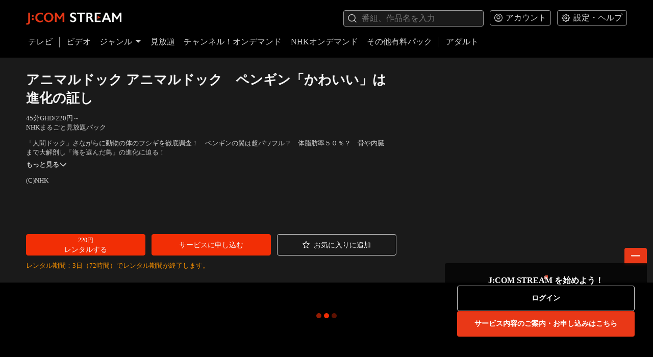

--- FILE ---
content_type: text/html; charset=utf-8
request_url: https://linkvod.myjcom.jp/video/sr00182413?type=series
body_size: 6525
content:
<!DOCTYPE html><html lang="ja"><head><meta charSet="utf-8"/><meta name="viewport" content="width=device-width"/><title>J:COM STREAM 視聴サイト</title><meta property="og:title" content="アニマルドック"/><meta property="og:type" content="website"/><meta property="og:description" content="「人間ドック」さながらに動物の体のフシギを徹底調査！　ペンギンの翼は超パワフル？　体脂肪率５０％？　骨や内臓まで大解剖し「海を選んだ鳥」の進化に迫る！"/><meta property="og:image" content="https://linkvod.myjcom.jp/static/images/og_image.png?original"/><meta property="og:url" content="https://linkvod.myjcom.jp/video/1615092"/><meta name="twitter:card" content="summary"/><meta name="twitter:site" content="@j:com_on_demand"/><meta name="next-head-count" content="10"/><meta charSet="utf-8"/><meta name="google" content="notranslate"/><meta name="format-detection" content="telephone=no"/><meta name="google-site-verification" content="eQvQ87XboS9OR_IH-M3Exil_QeDMNvUbLsLwiO4j_2g"/><meta name="description" content="話題のアニメ、映画やドラマ、時代劇などいろいろ見放題！いつでもどこでも楽しめるJ:COMの動画配信サービス。Paramount+に加え、韓国・中国ドラマ、人気のアニメ、地上波の人気コンテンツを続々配信。名作から最新の話題作まで、好みに合わせて選んで楽しめる。"/><meta name="keywords" content="J:COM STREAM,J:COM STREAM（見放題）,見放題,パラマウントプラス,Paramount＋,JCOM 見放題,見逃しアニメ,時代劇,ビデオ オン デマンド,OTT,J:COM TV,J:COM TV（ケーブルテレビ）,ケーブルテレビ,J:COMオンデマンド,メガパック,JCOM株式会社,J:COM,ジェイコム,J-COM,JCOM"/><link rel="icon" href="/static/images/favicon.ico" type="image/x-icon"/><link rel="icon" href="/static/images/stream_64-64.ico" sizes="64x64" type="image/x-icon"/><link rel="icon" href="/static/images/stream_48-48.ico" sizes="48x48" type="image/x-icon"/><link rel="icon" href="/static/images/stream_32-32.ico" sizes="32x32" type="image/x-icon"/><link rel="icon" href="/static/images/stream_16-16.ico" sizes="16x16" type="image/x-icon"/><link rel="apple-touch-icon" href="/static/images/apple-touch-icon.png"/><link rel="apple-touch-icon" sizes="180x180" href="/static/images/apple-touch-icon.png"/><link rel="apple-touch-icon" sizes="167x167" href="/static/images/apple-touch-icon_167-167.png"/><link rel="apple-touch-icon" sizes="152x152" href="/static/images/apple-touch-icon_152-152.png"/><meta name="referrer" content="no-referrer"/><link rel="manifest" href="/static/images/site.webmanifest"/><script id="json-ld" type="application/ld+json" data-nscript="beforeInteractive">{"@context":"https://schema.org","@type":"WebSite","name":"J:COM STREAM 視聴サイト","alternateName":"J:COM STREAM 視聴サイト","url":"https://linkvod.myjcom.jp","potentialAction":{"@type":"SearchAction","target":{"@type":"EntryPoint","urlTemplate":"https://linkvod.myjcom.jp/search?q={search_term_string}"},"query-input":"required name=search_term_string"}}</script><link rel="preload" href="/_next/static/css/82bd61c0f1e4aae5.css" as="style"/><link rel="stylesheet" href="/_next/static/css/82bd61c0f1e4aae5.css" data-n-g=""/><noscript data-n-css=""></noscript><script defer="" nomodule="" src="/_next/static/chunks/polyfills-42372ed130431b0a.js"></script><script defer="" src="/_next/static/chunks/4778.b13b5ae9cec823a0.js"></script><script defer="" src="/_next/static/chunks/8249.e0e6d853f0215a6a.js"></script><script defer="" src="/_next/static/chunks/9374.d50e744da39fda1c.js"></script><script src="/_next/static/chunks/webpack-eb59145abcf4e475.js" defer=""></script><script src="/_next/static/chunks/framework-5f364f839658aea7.js" defer=""></script><script src="/_next/static/chunks/main-77c05d0c010c0e61.js" defer=""></script><script src="/_next/static/chunks/pages/_app-8e1d3ee89081101d.js" defer=""></script><script src="/_next/static/chunks/6983-f6466017451a9111.js" defer=""></script><script src="/_next/static/chunks/2013-432d0a8d105b96c1.js" defer=""></script><script src="/_next/static/chunks/5940-ece6030c7a14df66.js" defer=""></script><script src="/_next/static/chunks/pages/video/%5Bid%5D-dccfdf99beb74f10.js" defer=""></script><script src="/_next/static/JduF7N-L3a0Nh4kXkDLhy/_buildManifest.js" defer=""></script><script src="/_next/static/JduF7N-L3a0Nh4kXkDLhy/_ssgManifest.js" defer=""></script></head><body><div id="__next"><div class="layout"><div class="layout__header"><header class="main-header"><div class="container-h"><div class="main-header__top"><a class="main-header__logo-link" href="/"><img alt="J:COM" loading="lazy" width="969" height="171" decoding="async" data-nimg="1" class="main-header__logo" style="color:transparent" srcSet="/_next/image?url=%2F_next%2Fstatic%2Fmedia%2Flogo-jcom-l.97ed132d.png&amp;w=1080&amp;q=75 1x, /_next/image?url=%2F_next%2Fstatic%2Fmedia%2Flogo-jcom-l.97ed132d.png&amp;w=2048&amp;q=75 2x" src="/_next/image?url=%2F_next%2Fstatic%2Fmedia%2Flogo-jcom-l.97ed132d.png&amp;w=2048&amp;q=75"/></a><div class="main-header__top-right"><div class="search-box"><div class="input override-input override-input--hide-cross"><svg class="icon input__left-icon" role="img"><use data-testid="image" xlink:href="/static/icons/symbol-defs.svg#icon-search"></use></svg><input class="input__input" placeholder="番組、作品名を入力" spellcheck="true" maxLength="80" type="text" value=""/><svg class="icon input__right-icon" role="button"><use data-testid="image" xlink:href="/static/icons/symbol-defs.svg#icon-close"></use></svg></div></div><div class="main-header__dropdown-btns"><div class="dropdown-button "><button class="dropdown-button__btn" type="button"><svg class="icon dropdown-button__icon" role="img"><use data-testid="image" xlink:href="/static/icons/symbol-defs.svg#icon-account"></use></svg><span class="dropdown-button__label">アカウント</span></button></div><div class="dropdown-button "><button class="dropdown-button__btn" type="button"><svg class="icon dropdown-button__icon" role="img"><use data-testid="image" xlink:href="/static/icons/symbol-defs.svg#icon-settings"></use></svg><span class="dropdown-button__label">設定・ヘルプ</span></button></div></div></div></div><div class="main-header__bottom"><ul class="clear-list-style main-header-nav" role="navigation"><li class="main-header-nav__item"><a class="main-header-nav__item-link" href="/tv">テレビ</a></li><div class="main-header-nav__divider"></div><li class="main-header-nav__item"><a class="main-header-nav__item-link" href="/">ビデオ</a></li><li class="main-header-nav__item"><div class="main-header-nav__genre"><a class="main-header-nav__item-link" href="#">ジャンル<svg class="icon main-header-nav__arrow-icon" role="img"><use data-testid="image" xlink:href="/static/icons/symbol-defs.svg#icon-down-arrow"></use></svg></a></div></li><li class="main-header-nav__item"><a class="main-header-nav__item-link" href="/mega-pack">見放題</a></li><li class="main-header-nav__item"><a class="main-header-nav__item-link" href="/channels">チャンネル！オンデマンド</a></li><li class="main-header-nav__item"><a class="main-header-nav__item-link" href="/nhk">NHKオンデマンド</a></li><li class="main-header-nav__item"><a class="main-header-nav__item-link" href="/unlimited-pack">その他有料パック</a></li><div class="main-header-nav__divider"></div><li class="main-header-nav__item"><a class="main-header-nav__item-link" href="https://adult.linkvod.myjcom.jp">アダルト</a></li></ul></div></div></header><button class="drawer-button" type="button"><svg class="icon drawer-button__icon" role="img"><use data-testid="image" xlink:href="/static/icons/symbol-defs.svg#icon-menu"></use></svg></button></div><div class="drawer"><div class="drawer__overlay" tabindex="-1" aria-hidden="true"></div><div class="drawer__content"><ul class="clear-list-style drawer-nav" role="navigation"><li role="presentation"><a class="item-link drawer-nav__item-link" role="menuitem" tabindex="0" href="/tv">テレビ</a></li><li role="presentation"><a class="item-link drawer-nav__item-link" role="menuitem" tabindex="0" href="/">ビデオ</a></li><li role="presentation"><a id="drawer-nav-genre" class="item-link drawer-nav__item-link drawer-nav__item-collapse" href="#">ジャンル<svg class="icon drawer-nav__icon" role="img"><use data-testid="image" xlink:href="/static/icons/symbol-defs.svg#icon-down-arrow"></use></svg></a><ul class="clear-list-style drawer-submenu"><li role="presentation"><a class="item-link drawer-submenu__item-link" role="menuitem" tabindex="0" href="/genre/50260"><span class="drawer-submenu__item-link-title">洋画</span></a></li><li role="presentation"><a class="item-link drawer-submenu__item-link" role="menuitem" tabindex="0" href="/genre/50268"><span class="drawer-submenu__item-link-title">邦画</span></a></li><li role="presentation"><a class="item-link drawer-submenu__item-link" role="menuitem" tabindex="0" href="/genre/50276"><span class="drawer-submenu__item-link-title">アニメ･キッズ</span></a></li><li role="presentation"><a class="item-link drawer-submenu__item-link" role="menuitem" tabindex="0" href="/genre/50284"><span class="drawer-submenu__item-link-title">国内ドラマ</span></a></li><li role="presentation"><a class="item-link drawer-submenu__item-link" role="menuitem" tabindex="0" href="/genre/50292"><span class="drawer-submenu__item-link-title">海外･アジアドラマ</span></a></li><li role="presentation"><a class="item-link drawer-submenu__item-link" role="menuitem" tabindex="0" href="/genre/50300"><span class="drawer-submenu__item-link-title">エンタメ･その他</span></a></li><li role="presentation"><a class="item-link drawer-submenu__item-link" role="menuitem" tabindex="0" href="/genre/50308"><span class="drawer-submenu__item-link-title">趣味(無料)･募金</span></a></li><li role="presentation"><a class="item-link drawer-submenu__item-link" role="menuitem" tabindex="0" href="/genre/50318"><span class="drawer-submenu__item-link-title">アイドル・R18</span></a></li></ul></li><li role="presentation"><a class="item-link drawer-nav__item-link" role="menuitem" tabindex="0" href="/mega-pack">見放題</a></li><li role="presentation"><a class="item-link drawer-nav__item-link" role="menuitem" tabindex="0" href="/channels">チャンネル！オンデマンド</a></li><li role="presentation"><a class="item-link drawer-nav__item-link" role="menuitem" tabindex="0" href="/nhk">NHKオンデマンド</a></li><li role="presentation"><a class="item-link drawer-nav__item-link" role="menuitem" tabindex="0" href="/unlimited-pack">その他有料パック</a></li><li role="presentation"><a class="item-link drawer-nav__item-link" role="menuitem" tabindex="0" href="https://adult.linkvod.myjcom.jp">アダルト</a></li><div class="drawer-nav__divider"></div><li><a id="drawer-nav-account" class="item-link drawer-nav__item-link drawer-nav__item-collapse" href="#">アカウント<svg class="icon drawer-nav__icon" role="img"><use data-testid="image" xlink:href="/static/icons/symbol-defs.svg#icon-down-arrow"></use></svg></a><ul class="clear-list-style drawer-submenu"><li role="presentation"><a class="item-link drawer-submenu__item-link" role="menuitem" tabindex="0" href="/video/sr00182413?type=series#"><span class="drawer-submenu__item-link-title">ログイン</span></a></li><li role="presentation"><a class="item-link drawer-submenu__item-link" role="menuitem" tabindex="0" href="/notice"><span class="drawer-submenu__item-link-title">お知らせ</span></a></li></ul></li><li><a id="drawer-nav-settings" class="item-link drawer-nav__item-link drawer-nav__item-collapse" href="#">設定・ヘルプ<svg class="icon drawer-nav__icon" role="img"><use data-testid="image" xlink:href="/static/icons/symbol-defs.svg#icon-down-arrow"></use></svg></a><ul class="clear-list-style drawer-submenu"><li role="presentation"><a class="item-link drawer-submenu__item-link" role="menuitem" tabindex="0" href="/faq"><span class="drawer-submenu__item-link-title">よくあるご質問</span></a></li><li role="presentation"><a class="item-link drawer-submenu__item-link" role="menuitem" tabindex="0" href="/terms-of-use"><span class="drawer-submenu__item-link-title">利用規約</span></a></li></ul></li></ul></div></div><main class="page-container"><div class="view-status view-status--padding" data-testid="view-status"><div class="view-status__loading"><div class="view-status__loading-dot"></div><div class="view-status__loading-dot view-status__loading-dot--2"></div><div class="view-status__loading-dot view-status__loading-dot--3"></div></div></div></main><footer class="main-footer"><div class="container-h"><div class="main-footer__top"><a class="main-footer__logo-link" href="/"><img decoding="async" loading="lazy" src="/static/images/logo-jcom-s.svg" alt="J:COM"/></a><ul class="clear-list-style"><li class="main-footer__link-wrapper"><a class="main-footer__link" href="/">ホーム</a></li><li class="main-footer__link-wrapper"><a class="main-footer__link" href="/terms-of-use">利用規約</a></li><li class="main-footer__link-wrapper"><a class="main-footer__link" href="/faq">よくあるご質問</a></li></ul></div><div class="main-footer__bottom"><p class="small main-footer__copyright">Copyright © JCOM Co., Ltd. All Rights Reserved.</p><div class="small main-footer__version">v9.6.0.3053126</div></div></div></footer></div><div role="presentation" class="modal modal--hidden override-modal override-modal--sm" data-dismiss="false"><div class="modal__content"><div data-testid="modal-child" class="modal-child"></div></div></div><iframe id="pidiframe" style="display:none"></iframe></div><script async="" src="https://id.zaq.ne.jp/id/sso/sso.js"></script><script defer="" src="/static/icons/svgxuse.js"></script><script></script><script id="__NEXT_DATA__" type="application/json">{"props":{"isServer":true,"initialState":{"user":{"act":null,"profile":{"status":"","data":{},"error":null,"bindStbStatus":"","bindStbData":{},"bindStbError":null,"passwordStatus":"","passwordData":{},"passwordError":null},"ip":"18.191.115.72","hostUrl":"https://linkvod.myjcom.jp","deviceId":"96f73434-3453-462c-bc0b-5dd0b625ce7d","userAgent":"Mozilla/5.0 (Macintosh; Intel Mac OS X 10_15_7) AppleWebKit/537.36 (KHTML, like Gecko) Chrome/131.0.0.0 Safari/537.36; ClaudeBot/1.0; +claudebot@anthropic.com)","ua":{"ua":"Mozilla/5.0 (Macintosh; Intel Mac OS X 10_15_7) AppleWebKit/537.36 (KHTML, like Gecko) Chrome/131.0.0.0 Safari/537.36; ClaudeBot/1.0; +claudebot@anthropic.com)","browser":{"name":"Chrome","version":"131.0.0.0","major":"131"},"engine":{"name":"Blink","version":"131.0.0.0"},"os":{"name":"Mac OS","version":"10.15.7"},"device":{"vendor":"Apple","model":"Macintosh"},"cpu":{}},"isMobile":false,"platform":"desktop","date":"Sat, 31 Jan 2026 01:56:23 GMT"},"context":{"focusedMenu":"","beforeSearch":"/video/sr00182413?type=series","prevAsPath":"","asPath":"/video/sr00182413?type=series","genreClicked":false,"r18eGenre":"","pwdData":{},"error":null,"loading":false,"currentPageTitle":""},"search":{"suggestionsStatus":"","suggestions":[],"suggestionsError":null,"status":"","data":{},"error":null,"itemsStatus":""},"tv":{"status":"","data":{},"error":null},"epg":{"status":"","data":{},"error":null,"filtersStatus":"","itemsStatus":""},"home":{"status":"","data":{},"error":null,"deleteError":null,"itemsError":null},"playNow":{"status":"","data":{},"error":null},"genres":{"status":"success","data":{"genres":[{"id":"750551","property":"{\"filters\": [\"ui-genre-orig-id-or-J1\", \"ui-itemgroup-auto\"]}","item_type":"linktext","target_type":"text","image":{"url":""},"display_start_at":null,"alternative_text":"洋画","display_text":"洋画","link_url":"sakuvod://collection/50260","rating_value":0},{"id":"750552","property":"{\"filters\": [\"ui-genre-orig-id-or-J2\", \"ui-itemgroup-auto\"]}","item_type":"linktext","target_type":"text","image":{"url":""},"display_start_at":null,"alternative_text":"邦画","display_text":"邦画","link_url":"sakuvod://collection/50268","rating_value":0},{"id":"750553","property":"{\"filters\": [\"ui-genre-orig-id-or-J3\", \"ui-itemgroup-auto\"]}","item_type":"linktext","target_type":"text","image":{"url":""},"display_start_at":null,"alternative_text":"アニメ･キッズ","display_text":"アニメ･キッズ","link_url":"sakuvod://collection/50276","rating_value":0},{"id":"750554","property":"{\"filters\": [\"ui-genre-orig-id-or-J4\", \"ui-itemgroup-auto\"]}","item_type":"linktext","target_type":"text","image":{"url":""},"display_start_at":null,"alternative_text":"国内ドラマ","display_text":"国内ドラマ","link_url":"sakuvod://collection/50284","rating_value":0},{"id":"750555","property":"{\"filters\": [\"ui-genre-orig-id-or-J5\", \"ui-itemgroup-auto\"]}","item_type":"linktext","target_type":"text","image":{"url":""},"display_start_at":null,"alternative_text":"海外･アジアドラマ","display_text":"海外･アジアドラマ","link_url":"sakuvod://collection/50292","rating_value":0},{"id":"750556","property":"{\"filters\": [\"ui-genre-orig-id-or-J6\", \"ui-itemgroup-auto\"]}","item_type":"linktext","target_type":"text","image":{"url":""},"display_start_at":null,"alternative_text":"エンタメ･その他","display_text":"エンタメ･その他","link_url":"sakuvod://collection/50300","rating_value":0},{"id":"750557","property":"{\"filters\": [\"ui-genre-orig-id-or-J8\", \"ui-itemgroup-auto\"]}","item_type":"linktext","target_type":"text","image":{"url":""},"display_start_at":null,"alternative_text":"趣味(無料)･募金","display_text":"趣味(無料)･募金","link_url":"sakuvod://collection/50308","rating_value":0},{"id":"750558","property":"{\"filters\": [\"ui-genre-orig-id-or-J10\", \"ui-itemgroup-auto\", \"app-web-r18\"]}","item_type":"linktext","target_type":"text","image":{"url":""},"display_start_at":null,"alternative_text":"アイドル・R18","display_text":"アイドル・R18","link_url":"sakuvod://collection/50318","rating_value":0}]},"error":null},"genre":{"status":"","data":{},"error":null,"filtersStatus":"","itemsStatus":""},"megaPack":{"status":"","data":{},"error":null,"deleteError":null,"itemsError":null},"channels":{"status":"","data":{},"error":null},"channel":{"status":"","data":{},"error":null,"filtersStatus":"","itemsStatus":""},"unlimitedPack":{"status":"","data":{},"error":null},"unlimited":{"status":"","data":{},"error":null,"filtersStatus":"","itemsStatus":""},"nhk":{"status":"","data":{},"error":null},"nhkGrid":{"status":"","data":{},"error":null,"filtersStatus":"","itemsStatus":""},"collection":{"status":"","data":{},"error":null,"filtersStatus":"","itemsStatus":""},"season":{"status":"","data":{},"error":null,"filtersStatus":"","itemsStatus":"","titleStatus":""},"video":{"status":"","data":{},"error":null,"relatedLinesStatus":"","relatedLinesError":null,"seasonStatus":"","seasonError":null,"setFavoriteStatus":"","setFavoriteData":{},"setFavoriteError":null},"program":{"status":"","data":{},"error":null},"god":{"status":"","data":{},"error":null,"setFavoriteStatus":"","setFavoriteData":{},"setFavoriteError":null},"artist":{"status":"","data":{},"error":null,"setFavoriteStatus":"","setFavoriteData":{},"setFavoriteError":null},"purchase":{"status":"","data":{},"error":null},"setPurchase":{"status":"","data":{},"error":null},"favorite":{"status":"","data":{},"error":null,"filtersStatus":"","itemsStatus":"","deleteStatus":"","deleteData":{},"deleteError":null},"favoriteArtists":{"status":"","data":{},"error":null,"filtersStatus":"","itemsStatus":"","deleteStatus":"","deleteData":{},"deleteError":null},"watchHistory":{"status":"","data":{},"error":null,"filtersStatus":"","itemsStatus":"","deleteStatus":"","deleteData":{},"deleteError":null},"purchaseList":{"status":"","data":{},"error":null,"filtersStatus":"","itemsStatus":""},"preOrder":{"status":"","data":{},"error":null,"filtersStatus":"","itemsStatus":"","deleteStatus":"","deleteData":{},"deleteError":null},"purchaseHistory":{"status":"","data":{},"error":null,"filtersStatus":"","itemsStatus":""},"splashNotice":{"status":"success","data":{"notices":[]},"error":null},"notice":{"status":"","data":{},"error":null},"eula":{"status":"","data":{},"error":null},"scta":{"status":"","data":{},"error":null},"faq":{"status":"","data":{},"error":null},"aboutNhk":{"status":"","data":{},"error":null},"watch":{"videoStatus":"","videoData":{},"videoError":null,"videoId":null,"logStatus":"","logData":{},"logError":null,"recommendStatus":"","recommendData":{},"recommendError":null},"cp":{"status":"","data":{},"error":null},"filmarksReviews":{"status":"","data":{},"error":null}},"initialProps":{"pageProps":{"query":{"type":"series","id":"sr00182413"},"asPath":"/video/sr00182413?type=series","preloadedData":{"id":"1615092","title":"アニマルドック　ペンギン「かわいい」は進化の証し","images":[{"type":"Thumbnail","url":"https://image-transfer.saku.ottfs.com/image/upload/v1745212848/jcom/saku/c5ef41f7d7e14640c0946d31ce2574b8.jpg"},{"type":"Cover","url":"https://image-transfer.saku.ottfs.com/image/upload/v1745212848/jcom/saku/c5ef41f7d7e14640c0946d31ce2574b8.jpg"}],"series_title":"アニマルドック","series_id":"sr00182413","series_images":[{"type":"Cover","url":"https://image-transfer.saku.ottfs.com/image/upload/v1766197224/jcom/saku/91225d24a0de896619e4bc6a12e07818.jpg"},{"type":"Thumbnail","url":"https://image-transfer.saku.ottfs.com/image/upload/v1766197224/jcom/saku/91225d24a0de896619e4bc6a12e07818.jpg"}],"season_title":"アニマルドック","synopsis":"「人間ドック」さながらに動物の体のフシギを徹底調査！　ペンギンの翼は超パワフル？　体脂肪率５０％？　骨や内臓まで大解剖し「海を選んだ鳥」の進化に迫る！","duration":2700,"actor_str":"出演者：桝太一、土屋礼央、岡田結実、村山輝星、上田一生","director_str":"","creator_str":"","studio":null,"copyright":"(C)NHK","is_new":false,"is_free":false,"is_on_sale":false,"is_megapack":false,"is_unlimited":false,"is_nhk":true,"first_release_year":null,"legend_info":null,"subdub_info":[],"price_info":["HD/220円～"],"sales_plan_info":null,"package_info":["NHKまるごと見放題パック"],"award_info":null,"filmarks_info":null,"property":"{\"content_vod_type\":\"vod\",\"meta_group_id\":\"ep00464819\"}","msvod_package_display_duration":null,"chod_display_duration":null,"other_package_display_duration":{"start_at":"1714618800","end_at":"1777561199"},"rating":"G","rating_value":0,"status":{"type":"end","time":"1777561199"},"status_notice":null,"status_bar":{"type":"released","property":"{\"availablePeriodFirstPlay\":0,\"availablePeriodFirstPlaySeconds\":0,\"availablePeriodAfterFirstPlay\":3,\"availablePeriodAfterFirstPlaySeconds\":259200}"},"preordered":[],"preorder_status_bar":null,"playable":null,"trailer":null,"unpurchased_plans":[{"id":209910,"type":"TVOD","purchase_type":"TVOD","price":"220円","discount":null,"name":"レンタルする","warning_note":{"state":"purchasable","preorder_release_time":null}},{"id":44901,"type":"NSVOD","purchase_type":"SVOD","price":"月額990円（税込）","discount":null,"name":"オプションサービスに申し込む","warning_note":{"state":"purchasable","preorder_release_time":null}}],"favorite":false,"taxonomies":["app-stb-item-video","app-ios-item-video","app-android-item-video","app-web-item-video","app-dongle-item-video","app-googletv-item-video","app-firetv-item-video","data-genre-1165","data-genre-1409","data-rating-1","data-season-1.00","data-series-sr00182413","ui-rating-1","data-episode-2405011957.00","app-stb-video-group","app-ios-video-group","app-android-video-group","app-web-video-group","app-dongle-video-group","app-googletv-video-group","app-firetv-video-group","app-ios-nhk","app-android-nhk","app-stb-nhk","app-web-nhk","app-dongle-nhk"],"displayDurations":[]},"loginErr":null},"asPath":"/video/sr00182413?type=series","query":{"type":"series","id":"sr00182413"},"castReceiverAppId":"12F12F01"},"pageProps":{}},"page":"/video/[id]","query":{"type":"series","id":"sr00182413"},"buildId":"JduF7N-L3a0Nh4kXkDLhy","runtimeConfig":{"SUPPORTED_LIST":[{"device":{"type":"desktop"},"os":{"name":"Mac OS","version":"10.11"},"browser":{"name":"Safari","version":"11"}},{"device":{"type":"desktop"},"os":{"name":"Windows","version":"*"},"browser":{"name":"Chrome","version":"60"}},{"device":{"type":"desktop"},"os":{"name":"Windows","version":"*"},"browser":{"name":"Edge","version":"15"}},{"device":{"type":"mobile"},"os":{"name":"iOS","version":"11"},"browser":{"name":"Mobile Safari","version":"11"}},{"device":{"type":"mobile"},"os":{"name":"iOS","version":"13"},"browser":{"name":"Chrome","version":"60"}},{"device":{"type":"tablet"},"os":{"name":"iOS","version":"11"},"browser":{"name":"Mobile Safari","version":"11"}},{"device":{"type":"tablet"},"os":{"name":"iOS","version":"13"},"browser":{"name":"Chrome","version":"60"}},{"device":{"type":"mobile"},"os":{"name":"Android","version":"5"},"browser":{"name":"Chrome","version":"999"}},{"device":{"type":"tablet"},"os":{"name":"Android","version":"5"},"browser":{"name":"Chrome","version":"999"}}],"WHITE_LIST_PLAYER":[{"device":{"type":"desktop"},"os":{"name":"Mac OS","version":"10.11"},"browser":{"name":"Safari","version":"11"}},{"device":{"type":"desktop"},"os":{"name":"Windows","version":"*"},"browser":{"name":"Chrome","version":"60"}},{"device":{"type":"desktop"},"os":{"name":"Windows","version":"*"},"browser":{"name":"Edge","version":"15"}},{"device":{"type":"mobile"},"os":{"name":"iOS","version":"11"},"browser":{"name":"Mobile Safari","version":"11"}},{"device":{"type":"mobile"},"os":{"name":"iOS","version":"13"},"browser":{"name":"Chrome","version":"60"}},{"device":{"type":"tablet"},"os":{"name":"iOS","version":"11"},"browser":{"name":"Mobile Safari","version":"11"}},{"device":{"type":"tablet"},"os":{"name":"iOS","version":"13"},"browser":{"name":"Chrome","version":"60"}}],"SUPPORTED_VERSIONS":{"Windows":{"version":0,"browser":{"Chrome":64,"Safari":10,"Mobile Safari":10,"Edge":12}},"Mac OS":{"version":0,"browser":{"Chrome":64,"Safari":10,"Mobile Safari":10,"Edge":12}},"iOS":{"version":11,"browser":{"Safari":11,"Mobile Safari":11,"Chrome":60}},"Android":{"version":5,"browser":{"Chrome":60}}},"DEFAULT_LANG":"ja","PLAYER_REST_HOUR":8,"PLAYBACK_SPEED_LIST":[2,1.8,1.5,1.2,1,0.8],"AMPLITUDE_VERSION":"5.6","PORT":8080,"API_HOST":"https://api.saku.ottfs.com","SAKU_URL":"https://linkvod.myjcom.jp","SAKU_R20_URL":"https://adult.linkvod.myjcom.jp","JCOM_AUTH_URL":"https://id.zaq.ne.jp/id","AMPLITUDE_KEY":"36af6ef98e6c5b23daef63f99d95834f","GOOGLE_KEY":"AIzaSyDatwj4YpQd3P61eZ6rFYF9AAO8TZdcOTs","CHROMECAST_ID":"12F12F01","CAMPAIGN_URL":"https://campaign.saku.ottfs.com","currentEnv":"prod"},"isFallback":false,"isExperimentalCompile":false,"dynamicIds":[94778,88249,59374],"gip":true,"appGip":true,"locale":"ja","locales":["ja"],"defaultLocale":"ja","scriptLoader":[]}</script></body></html>

--- FILE ---
content_type: application/javascript; charset=UTF-8
request_url: https://linkvod.myjcom.jp/_next/static/chunks/pages/nhk-7f8a7b01493c817c.js
body_size: 3988
content:
try{let e="undefined"!=typeof window?window:"undefined"!=typeof global?global:"undefined"!=typeof globalThis?globalThis:"undefined"!=typeof self?self:{},t=(new e.Error).stack;t&&(e._sentryDebugIds=e._sentryDebugIds||{},e._sentryDebugIds[t]="3a3ebc56-9e33-43e7-9058-b1fd1014453c",e._sentryDebugIdIdentifier="sentry-dbid-3a3ebc56-9e33-43e7-9058-b1fd1014453c")}catch(e){}(self.webpackChunk_N_E=self.webpackChunk_N_E||[]).push([[915],{8993:function(e,t,r){(window.__NEXT_P=window.__NEXT_P||[]).push(["/nhk",function(){return r(76800)}])},73716:function(e,t,r){"use strict";r.d(t,{u:function(){return i}});var n=r(67294),s=r(11163),a=r(88037);let i=({pageType:e,data:t=null,getContextData:r=null,asPath:i=null})=>{let l=(0,s.useRouter)(),o=(0,n.useRef)(""),u=(0,n.useRef)(""),c=(0,n.useMemo)(()=>i||(l?.asPath?l.asPath:""),[i,l?.asPath]),d=(0,n.useRef)(null),p=(0,n.useRef)(null);(0,n.useEffect)(()=>{e&&(0,a.sr)("page_type",e)},[e]),(0,n.useEffect)(()=>{if(!t&&!r||t===d.current)return;d.current=t;let e={};if(r&&"function"==typeof r?e=r(t)||{}:t&&(e={has_data:!!t},t?.itemGroups&&(e.item_groups_count=Array.isArray(t.itemGroups)?t.itemGroups.length:0),t?.banners&&(e.banners_count=Array.isArray(t.banners)?t.banners.length:0),t?.notices&&(e.notices_count=Array.isArray(t.notices?.items)?t.notices.items.length:0)),Object.keys(e).length>0){let t=JSON.stringify(e);t!==p.current&&(p.current=t,(0,a.Ht)("page_data",e))}},[t,r]),(0,n.useEffect)(()=>{let e=l?.pathname||"";c&&(c!==o.current||e!==u.current)&&(o.current=c,u.current=e,(0,a.Ht)("page_route",{asPath:c,pathname:e}))},[c,l?.pathname])}},56166:function(e,t,r){"use strict";r.r(t);var n=r(85893),s=r(67294),a=r(7453),i=r(16276),l=r(77212),o=r(10285),u=r(70871);let c=(0,s.memo)(e=>{let{props:t}=e;if(!t)return null;let{data:{promotion:r}}=t;if(!r)return null;let{image:s,link_url:a,display_text:i}=r;return(0,n.jsx)("div",{className:"subscribe-banner",children:(0,n.jsx)("a",{href:a,target:"_blank",rel:"noopener noreferrer",children:(0,n.jsx)("img",{src:(0,l.Mb)((0,l.wD)(s),"lg"),alt:i})})})});c.displayName="RenderPromotion";let d=(0,s.memo)(({props:e,handleItemClick:t})=>{let{data:{itemGroups:r}}=e;return r?(0,n.jsx)(n.Fragment,{children:r.map(({id:e,title:r,items:s,taxonomies:a,page_info:l},c)=>{let d=(0,o.c)({id:e,title:r,items:s,taxonomies:a,page_info:l,fromPage:u.oe.TYPE},c);return(0,n.jsx)(i.BW,{...d,onClickItem:t({id:e,title:r})},e)})}):null});d.displayName="RenderItemGroups";let p=(0,s.memo)(({props:e,handleBannerClick:t,handleItemClick:r})=>{let{data:{banners:s,notices:l,minorBanners:{title:o,items:p}}}=e;return(0,n.jsxs)(n.Fragment,{children:[(0,n.jsx)(i.jL,{items:s,onClickItem:t(),fromPage:u.oe.TYPE}),(0,n.jsx)("div",{className:"container-h top-notice",children:(0,n.jsx)(i.qX,{notices:l,isNhk:!0})}),(0,n.jsx)(c,{props:e}),(0,n.jsx)(d,{props:e,handleItemClick:r}),(0,n.jsx)(i.BW,{title:o,items:p,type:"banner",onClickItem:t(!0)}),(0,n.jsxs)("div",{className:"container-h nhk__certification",children:[(0,n.jsx)("img",{src:"/static/images/logo-cer.png",alt:"NexTone"}),(0,n.jsx)(a.Z,{id:"nhk.certification"})]})]})});p.displayName="RenderContent",t.default=p},76800:function(e,t,r){"use strict";r.r(t);var n=r(85893),s=r(45697),a=r.n(s),i=r(67294),l=r(14416),o=r(1951),u=r(50541),c=r(16276),d=r(1619),p=r(77212),m=r(62111),h=r(22310),g=r(56166),f=r(70871),_=r(73716);let b=e=>{let[t,r]=(0,i.useState)(!1),{errCode:s,status:a,asPath:l,data:{title:o,property:u}}=e,m=(0,i.useCallback)(e=>t=>{(0,d.YG)(f.nJ.ROUTE,l,o,t,e)},[l,o]),h=(0,i.useCallback)(e=>t=>{(0,d.k0)(l,t,e)},[l]);return(0,i.useEffect)(()=>{"success"!==a||t||(r(!0),(0,d.N4)(e))},[a]),(0,_.u)({pageType:"nhk",data:"success"===a?e.data:null,asPath:e.asPath}),(0,n.jsxs)(n.Fragment,{children:[(0,n.jsx)(c.Fb,{title:o}),(0,n.jsxs)("main",{className:"page-container nhk",children:[(0,n.jsx)(c.hn,{nsSubscribed:(0,p.xV)(u,"is_nsvod_subscribed")}),"success"===a?(0,n.jsx)(g.default,{props:e,handleBannerClick:h,handleItemClick:m}):(0,n.jsx)(c.Gg,{type:s||"request"})]})]})};b.getInitialProps=async({store:{dispatch:e},asPath:t})=>(e(u.Pi.setFocusedMenu(f.oe.ROUTE)),e(u.he.fetchData()),{asPath:t}),b.propTypes={status:a().string.isRequired,data:a().shape({title:a().string,property:a().string}).isRequired,errCode:a().string,asPath:a().string.isRequired},b.defaultProps={errCode:null},t.default=(0,o.qC)((0,m.QO)(),h.Z,(0,l.$j)(({nhk:{status:e,data:t,error:r},context:n})=>({status:e,data:t,errCode:r&&r.errCode,prevAsPath:n.prevAsPath})))(b)},22310:function(e,t,r){"use strict";var n=r(85893),s=r(51463),a=r.n(s),i=r(9008),l=r.n(i),o=r(45697),u=r.n(o),c=r(67294),d=r(59030),p=r(14416),m=r(1951),h=r(50541),g=r(16276),f=r(77212),_=r(62111),b=r(95895),E=r(90878),R=r(40538),y=r(70871),w=r(92316),k=r(91164);let I="ap_err",v=[403,409,503],x=[401,4010003,4010004,4010005,4010007,5000005,1004,1003,E.Z.USER_NEED_LOGIN,E.Z.USER_NEED_LOGIN_CANCEL_CONTRACT],j=[{labelId:"modal.btn.deviceReplacementInfo",value:"replacement",primary:!0,url:k.x.tvGuideUrls.TV_LINK_GUIDE_URL},{labelId:"modal.btn.infoSignUp",value:"info",primary:!0,url:k.x.tvGuideUrls.TV_STREAM_GUIDE_URL}],T=a()(e=>{(0,f.Cb)(e)&&console.warn("> Users' local time is not aligned with the server time. ")}),N=(e,t)=>{let r={label:e.formatMessage({id:"modal.btn.close"}),value:"close"};return[r,...t?j.map(({labelId:t,value:r,primary:s})=>({label:e.formatMessage({id:t},{br:(0,n.jsx)("br",{})}),value:r,primary:s})):[{label:e.formatMessage({id:"modal.btn.reLogin"}),value:"retry",primary:!0}]]};t.Z=e=>{class t extends c.Component{static async getInitialProps(t){let{store:r,req:n,res:s,asPath:a}=t,{dispatch:i,getState:l}=r,{context:{error:o},user:u}=l();return{...e.getInitialProps?await e.getInitialProps(t):{},loginErr:null,asPath:a}}componentDidMount(){let{date:e,loginErr:t,setModalProps:r,asPath:n,intl:s}=this.props;if(T(e,n),t){(0,b.nJ)(I),(0,_.hh)();let e=parseInt(t,10);e===E.Z.USER_NEED_LOGIN||e===E.Z.USER_NEED_LOGIN_CANCEL_CONTRACT?(0,R.Z)({setModalProps:r,intl:s,asPath:n,errCode:e}):this.displayLoginErrorModal(s,r,e)}}componentDidUpdate(){let{error:e,setError:t,setModalProps:r,asPath:n}=this.props;if(v.includes(e)){let r;switch(e){case 403:r=`${y.Y$.ROUTE}/ip`;break;case 409:r=(0,_.b_)(`${y.Y$.ROUTE}/limit`,n);break;case 503:r=(0,_.b_)(`${y.Y$.ROUTE}/maintain`,n)}t(null),(0,f.gB)(r)}else x.includes(e)?((0,b.d8)(I,e),t(null),(0,_.kS)(r,n,!1)):(0,f.KI)(n)!==y.Nz.ROUTE&&(4010009===e||4040003===e)&&(0,f.gB)((0,_.b_)(y.Nz.ROUTE,n))}displayLoginErrorModal(e,t,r){let s;let a=4010004===r,i=N(e,a),l=a?this.handleInvalidLoginError:this.handleLoginErr;switch(r){case 4010003:s=e.formatMessage({id:"modal.login.timeout"});break;case 4010004:s=e.formatMessage({id:"modal.login.invalid"},{br:(0,n.jsx)("br",{})});break;case 4010005:s=e.formatMessage({id:"modal.login.id"});break;case 4010007:s=e.formatMessage({id:"modal.login.nonDongle"},{br:(0,n.jsx)("br",{})}),(i=i.slice(0,1))[0].primary=!0;break;default:s=`${e.formatMessage({id:"error.unknownContact"})}(${r})`}t({show:!0,title:s,actions:i,onClickButton:l,...a&&{variant:w.C.INVALID,size:"md"}})}render(){let{metaRedirectUrl:t,...r}=this.props;return t?(0,n.jsx)(l(),{children:(0,n.jsx)("meta",{httpEquiv:"refresh",content:`0; url=${t}`})}):(0,n.jsx)(e,{...r})}constructor(...e){super(...e),this.handleLoginErr=({value:e})=>{let{setModalProps:t,asPath:r}=this.props;t({show:!1}),"info"===e?window.open("https://www2.myjcom.jp/special/tv/vod/guide/howto_app/index.shtml?cid=vodstbg3_howto_app","_blank"):"retry"===e?(0,_.x4)(r):(0,_.kS)(t,r)},this.handleInvalidLoginError=({value:e})=>{let{setModalProps:t}=this.props;t({show:!1});let r=j.find(({value:t})=>t===e);r?window.open(r.url,"_blank"):(0,_.hh)()}}}return t.propTypes={error:u().number,date:u().string,loginErr:u().string,metaRedirectUrl:u().string,setError:u().func.isRequired,setModalProps:u().func.isRequired,asPath:u().string.isRequired,intl:u().object.isRequired},t.defaultProps={error:null,date:null,loginErr:null,metaRedirectUrl:null},(0,m.qC)((0,p.$j)(({user:e,context:t})=>({error:t.error,date:e.date}),e=>({setError:t=>e(h.Pi.setError(t))})),g.LU,d.ZP)(t)}},91164:function(e,t,r){"use strict";r.d(t,{x:function(){return s}});var n=r(83454);let s=Object.freeze({checkInterval:1e4,scheduleHours:{EXPAND:0},storageKeys:{EXPAND:"floatingExpand",LAST_EXPANDED_DATE:"lastExpandedDate"},tvGuideUrls:{TV_STREAM_GUIDE_URL:n.env.TV_STREAM_GUIDE_URL??"https://www.jcom.co.jp/guide/starter/tv/stream/",TV_LINK_GUIDE_URL:n.env.TV_LINK_GUIDE_URL??"https://www2.myjcom.jp/special/guide/tv/link/"}})},10285:function(e,t,r){"use strict";r.d(t,{c:function(){return a}});var n=r(77212),s=r(70871);let a=({id:e,title:t,items:r,taxonomies:a,page_info:i,fromPage:l=null},o)=>{let u={key:`item-group_${o}`,title:t,items:r,total:i.total,seeAllRoute:`${s.U$.ROUTE}/${e}`};switch(!0){case a.includes("app-web-itemgroup-continue-to-watch"):u.type=s.Av.TYPE,u.seeAllRoute=null,u.extraData={collectionId:e};break;case a.includes("app-web-itemgroup-my-favorite"):u.seeAllRoute=`${s.W$.ROUTE}?id=${e}`,u.fromPage=s.V0.ROUTE;break;case a.includes("app-web-itemgroup-god"):u.seeAllRoute=null,u.showPrice=!0,u.titleOnly=!1;break;case a.includes("app-web-cp-line"):u.title=t;break;case a.includes("app-web-next-page-filterview"):{let t=(0,n.Cm)(a);e!==t&&(u.seeAllRoute=`${s.aM.ROUTE}/${e}?${s.aM.SEARCH_PARAMS.FILTER_ID}=${t}&${s.aM.SEARCH_PARAMS.FROM_PAGE}=${l}`)}}return u}},40538:function(e,t,r){"use strict";var n=r(62111);t.Z=({setModalProps:e,intl:t,asPath:r,errCode:s})=>{try{e({show:!0,title:t.formatMessage({id:"modal.userValueChangesNeedToReLogin.title"})+"(code)".replace("code",s),actions:[{label:t.formatMessage({id:"account.logout"}),value:"ok",primary:!0}],onClickButton:()=>{(0,n.kS)(e,r)}})}catch(e){console.error(e)}}}},function(e){e.O(0,[2888,9774,179],function(){return e(e.s=8993)}),_N_E=e.O()}]);

--- FILE ---
content_type: application/javascript; charset=UTF-8
request_url: https://linkvod.myjcom.jp/_next/static/chunks/8249.e0e6d853f0215a6a.js
body_size: 1075
content:
try{let e="undefined"!=typeof window?window:"undefined"!=typeof global?global:"undefined"!=typeof globalThis?globalThis:"undefined"!=typeof self?self:{},n=(new e.Error).stack;n&&(e._sentryDebugIds=e._sentryDebugIds||{},e._sentryDebugIds[n]="147edfd9-c906-488e-8c1d-995163113f71",e._sentryDebugIdIdentifier="sentry-dbid-147edfd9-c906-488e-8c1d-995163113f71")}catch(e){}(self.webpackChunk_N_E=self.webpackChunk_N_E||[]).push([[8249],{44286:function(e){e.exports=function(e){return e.split("")}},80531:function(e){e.exports=function(e){return e}},40180:function(e,n,t){var r=t(14259);e.exports=function(e,n,t){var o=e.length;return t=void 0===t?o:t,!n&&t>=o?e:r(e,n,t)}},89817:function(e,n,t){var r=t(42118);e.exports=function(e,n){for(var t=-1,o=e.length;++t<o&&r(n,e[t],0)>-1;);return t}},62689:function(e){e.exports=function(){return!1}},83140:function(e,n,t){var r=t(44286),o=t(62689),s=t(676);e.exports=function(e){return o(e)?s(e):r(e)}},676:function(e){e.exports=function(e){return e.split("")}},95659:function(e,n,t){var r=t(80531),o=t(40180),s=t(89817),u=t(83140),c=t(79833),i=/^\s+/;e.exports=function(e,n,t){if((e=c(e))&&(t||void 0===n))return e.replace(i,"");if(!e||!(n=r(n)))return e;var l=u(e),f=s(l,u(n));return o(l,f).join("")}},88249:function(e,n,t){"use strict";t.r(n);var r=t(85893),o=t(67294),s=t(40621),u=t(93967),c=t.n(u),i=t(95659),l=t.n(i),f=t(59097),a=t(77212),d=t(50541),h=t(16276),p=t(70871),g=t(14416);let v="";n.default=(0,o.memo)(()=>{let e=(0,s.Z)(),n=(0,g.v9)(({context:e})=>e.asPath),t=(0,g.v9)(({context:e})=>e.beforeSearch),u=(0,g.I0)(),i=()=>u(d.uP.resetData()),[I,b]=(0,o.useState)(""),[x,y]=(0,o.useState)(!1),m=(0,a.KI)(n)===p.gJ.ROUTE;return(0,o.useEffect)(()=>{m&&""===I&&b((0,a.Gv)(n,"q")),m||x||""===I||(b(""),i())},[n]),(0,r.jsx)("div",{className:"search-box",children:(0,r.jsx)(h.II,{leftIcon:"search",rightIcon:"close",value:I,placeholder:e.formatMessage({id:"searchBox.placeholder"}),maxLength:"80",onChange:({target:{value:e}})=>{let n=l()(e);if(""!==n){""===v&&i();let e=`${p.gJ.ROUTE}?q=${encodeURIComponent(n)}`;m?f.F0.replaceWithScroll(e):f.F0.pushWithScroll(e)}else m&&f.F0.pushWithScroll(t);b(e),v=n},onFocus:()=>{y(!0),m&&n.includes("&suggestion=")&&f.F0.pushWithScroll(`${p.gJ.ROUTE}?q=${encodeURIComponent(I)}`)},onBlur:()=>{y(!1),m||""===I||b("")},onClickIcon:()=>{b(""),v="",f.F0.pushWithScroll(t)},className:c()("override-input",{"override-input--hide-cross":""===I})})})})}}]);

--- FILE ---
content_type: application/javascript; charset=UTF-8
request_url: https://linkvod.myjcom.jp/_next/static/chunks/9905.92e15f86fa97e9e6.js
body_size: 2421
content:
try{let e="undefined"!=typeof window?window:"undefined"!=typeof global?global:"undefined"!=typeof globalThis?globalThis:"undefined"!=typeof self?self:{},t=(new e.Error).stack;t&&(e._sentryDebugIds=e._sentryDebugIds||{},e._sentryDebugIds[t]="aa9bf962-2ee4-4bda-89c6-2f2539836ebe",e._sentryDebugIdIdentifier="sentry-dbid-aa9bf962-2ee4-4bda-89c6-2f2539836ebe")}catch(e){}(self.webpackChunk_N_E=self.webpackChunk_N_E||[]).push([[9905],{81763:function(e,t,r){var l=r(44239),a=r(37005);e.exports=function(e){return"number"==typeof e||a(e)&&"[object Number]"==l(e)}},47037:function(e,t,r){var l=r(44239),a=r(1469),n=r(37005);e.exports=function(e){return"string"==typeof e||!a(e)&&n(e)&&"[object String]"==l(e)}},39905:function(e,t,r){"use strict";r.r(t),r.d(t,{DetailCallActions:function(){return y}});var l=r(85893),a=r(67294),n=r(14416),s=r(45697),i=r.n(s),u=r(40621),o=r(93967),c=r.n(o),d=r(16276),b=r(87069),f=r(24175),p=r(82244),h=r(63750);let y=({warns:e=null,msg:t=null,keyButton:r=null,purchases:a=null,trailer:s=null,alarm:i=null,notes:o=null,favoriteButton:y,renderOttUserErrorMessage:g=()=>null,onClickButton:m})=>{let O=(0,u.Z)(),{data:{contractType:A}}=(0,n.v9)(({user:e})=>e.profile),C=A===b.Z.OTT,_=A===b.Z.CATV,D=!C&&!_,N=e=>()=>{m({type:e,purchases:a})},S=(e,t)=>!(0,p.bR)(e)||_?t:O.formatMessage({id:"detailCallActions.ottUserSubscribePrice"}),k=e=>(0,l.jsx)(d.Qj,{...e,tall:!0,className:"override-link-button"});return(0,l.jsxs)("div",{className:"detail-call-actions",children:[e&&(0,l.jsx)("div",{className:"detail-call-actions__warns",children:e.map((e,t)=>(0,l.jsx)("div",{"data-testid":"warns",children:e},`warn_${t}`))}),g(),(0,l.jsxs)("div",{className:"detail-call-actions__btns",children:[t&&k({label:t,type:"dark",disabled:!0,testId:"msg"}),r&&(({type:e,label:t})=>{let r={type:"primary",testId:"key-button"};return"play"===e?(r.icon="play-circle",r.label=O.formatMessage({id:"detailCallActions.play"}),r.onClick=N("play")):(r.label=t,r.disabled=!0),k(r)})(r),a&&(a.length?r?C&&!(0,p.jL)(a)||D?null:k({label:O.formatMessage({id:"detailCallActions.otherPurchases"}),onClick:N("other"),testId:"purchases"}):(C?a.filter(e=>!(0,p.Nk)(e)&&((0,p.Am)(e)||(0,p.Hn)(e))):a).map(e=>{let t;let{id:r,purchase_type:l,price:a,discount:n,warning_note:s,state:i,disabled:u}=e,o=(0,f.N2)(e,A,O,f.uO),c=(0,p.bR)(e)&&D,d=!!(s&&s.state!==h.Z.PURCHASABLE),b=!!(i&&i!==h.Z.PURCHASABLE),y=u||d||b;return""===a||y||c||(t=[{label:S(e,a),strike:!!n}],n&&t.push({label:n})),k({key:r,subLabels:t,label:o,type:"primary",onClick:N(l),disabled:y,testId:"purchases"})}):r||C?null:k({label:O.formatMessage({id:"detailCallActions.noPurchase"}),type:"primary",disabled:!0,testId:"purchases"})),s&&k({label:O.formatMessage({id:"detailCallActions.trailer"}),onClick:N("trailer"),testId:"trailer"}),y,null!==i&&k({icon:i?"alarm":"alarm-o",label:O.formatMessage({id:`detailCallActions.${i?"alarmed":"alarm"}`}),onClick:N("alarm"),testId:"alarm"})]}),o&&o.map(({highlight:e,txt:t},r)=>(0,l.jsx)("div",{className:c()("detail-call-actions__note",{"detail-call-actions__note--highlight":e}),"data-testid":"notes",children:t},`note_${r}`))]})};y.propTypes={warns:i().arrayOf(i().string),msg:i().string,keyButton:i().shape({type:i().string.isRequired,label:i().string}),purchases:i().array,trailer:i().object,alarm:i().bool,notes:i().arrayOf(i().shape({txt:i().string.isRequired,highlight:i().bool})),renderOttUserErrorMessage:i().func,onClickButton:i().func.isRequired},t.default=(0,a.memo)(y)},68801:function(e,t){"use strict";let r=Object.freeze({FVOD:"FVOD",EST:"EST",TVOD:"TVOD",SVOD:"SVOD",UVOD:"UVOD"});t.Z=r},82244:function(e,t,r){"use strict";r.d(t,{Hn:function(){return o},Am:function(){return u},bR:function(){return i},Nk:function(){return b},th:function(){return d},jL:function(){return c}});let l=Object.freeze({MSVOD:"MSVOD",DOD:"DOD"});var a=r(68801),n=r(63750);let s=e=>{try{return parseInt(e.replace(/\D/g,""),10)}catch(e){return -1}},i=e=>e.purchase_type===a.Z.SVOD,u=e=>e&&e.type===l.MSVOD&&i(e),o=e=>e&&e.purchase_type===a.Z.FVOD,c=e=>!!Array.isArray(e)&&0!==e.length&&e.some(u),d=e=>e&&e.purchase_type===a.Z.TVOD&&0===s(e.price),b=e=>e.warning_note?.state===n.Z.COMING_SOON||e.state===n.Z.COMING_SOON},24175:function(e,t,r){"use strict";r.d(t,{N2:function(){return N},Px:function(){return S},eF:function(){return g},l:function(){return b},uO:function(){return y},v0:function(){return D}});var l=r(81763),a=r.n(l),n=r(47037),s=r.n(n),i=r(67294),u=r(87069),o=r(68801),c=r(82244),d=r(63750);let b=e=>{if(a()(e))return e;if(s()(e)&&e.length>0){let t=parseFloat(e);return Number.isNaN(t)?-1/0:t}return-1/0},f=(e,t)=>e.formatMessage({id:t}),p=e=>f(e,"detailCallActions.subscribeButtonCatvUserWording"),h=(e,t=!1)=>{let r="detailCallActions.subscribeButtonOttUserWording",l=(0,i.createElement)("br");return t?[f(e,"detailCallActions.ottUserSubscribePrice"),l,f(e,r)]:f(e,r)},y=(e,t,r=!1)=>{if(!t)return null;let l=t.formatMessage({id:"detailCallActions.subscribeButtonDefaultWording"});switch(e){case u.Z.OTT:l=h(t,r);break;case u.Z.CATV:l=p(t)}return l},g=({playable:e,preordered:t,purchases:r})=>{let l=Array.isArray(e)&&e.length>0,a=Array.isArray(t)&&t.length>0;return!!l||!r.some(c.Nk)&&(Array.isArray(r)&&0===r.length?l||a:r.some(e=>(0,c.Am)(e)||(0,c.Hn)(e)||(0,c.th)(e)))},m=(e,t)=>""!==e&&[{label:e,strike:!!t},t&&{label:t}].filter(Boolean),O=({purchase_type:e,price:t,discount:r,name:l,btnLabel:a,shouldShowPrice:n})=>({subLabels:n&&m(t,r),label:a??l,value:e}),A=e=>O({...e,shouldShowPrice:e.purchase_type===o.Z.TVOD||e.purchase_type===o.Z.EST}),C=e=>O({...e,shouldShowPrice:!0}),_=e=>O({...e,shouldShowPrice:!1}),D=(e,t)=>r=>{let l=(0,c.Am)(r)||(0,c.Hn)(r),a={...r,btnLabel:(0,c.bR)(r)?y(e,t,!0):null};return({[u.Z.CATV]:C(a),[u.Z.OTT]:l&&_(a)})[e]??A(a)},N=(e,t,r,l=()=>"")=>{let{warning_note:a,name:n}=e;try{return({[d.Z.COMING_SOON]:n,[d.Z.PURCHASABLE]:(0,c.bR)(e)?l(t,r):n})[a?.state]??n}catch(e){return n}},S=({playable:e,preordered:t})=>e&&e.length?{type:"play"}:t&&t.length?{type:"preordered",label:t[0].name??""}:null},63750:function(e,t){"use strict";t.Z={COMING_SOON:"comingsoon",PURCHASABLE:"purchasable"}}}]);

--- FILE ---
content_type: application/javascript; charset=UTF-8
request_url: https://linkvod.myjcom.jp/_next/static/chunks/pages/unlimitedPack-7262af7b1ddcb476.js
body_size: 3292
content:
try{let e="undefined"!=typeof window?window:"undefined"!=typeof global?global:"undefined"!=typeof globalThis?globalThis:"undefined"!=typeof self?self:{},t=(new e.Error).stack;t&&(e._sentryDebugIds=e._sentryDebugIds||{},e._sentryDebugIds[t]="a13ef3a0-da61-4fb6-a6e2-9e157f9f28b0",e._sentryDebugIdIdentifier="sentry-dbid-a13ef3a0-da61-4fb6-a6e2-9e157f9f28b0")}catch(e){}(self.webpackChunk_N_E=self.webpackChunk_N_E||[]).push([[9768],{7733:function(e,t,r){(window.__NEXT_P=window.__NEXT_P||[]).push(["/unlimitedPack",function(){return r(60865)}])},73716:function(e,t,r){"use strict";r.d(t,{u:function(){return i}});var s=r(67294),n=r(11163),a=r(88037);let i=({pageType:e,data:t=null,getContextData:r=null,asPath:i=null})=>{let o=(0,n.useRouter)(),l=(0,s.useRef)(""),u=(0,s.useRef)(""),c=(0,s.useMemo)(()=>i||(o?.asPath?o.asPath:""),[i,o?.asPath]),d=(0,s.useRef)(null),p=(0,s.useRef)(null);(0,s.useEffect)(()=>{e&&(0,a.sr)("page_type",e)},[e]),(0,s.useEffect)(()=>{if(!t&&!r||t===d.current)return;d.current=t;let e={};if(r&&"function"==typeof r?e=r(t)||{}:t&&(e={has_data:!!t},t?.itemGroups&&(e.item_groups_count=Array.isArray(t.itemGroups)?t.itemGroups.length:0),t?.banners&&(e.banners_count=Array.isArray(t.banners)?t.banners.length:0),t?.notices&&(e.notices_count=Array.isArray(t.notices?.items)?t.notices.items.length:0)),Object.keys(e).length>0){let t=JSON.stringify(e);t!==p.current&&(p.current=t,(0,a.Ht)("page_data",e))}},[t,r]),(0,s.useEffect)(()=>{let e=o?.pathname||"";c&&(c!==l.current||e!==u.current)&&(l.current=c,u.current=e,(0,a.Ht)("page_route",{asPath:c,pathname:e}))},[c,o?.pathname])}},43054:function(e,t,r){"use strict";r.d(t,{D:function(){return a}});var s=r(85893);r(67294);var n=r(73716);let a=({pageType:e,getData:t=null,getContextData:r=null,getAsPath:a=null})=>i=>{let o=o=>{let l="function"==typeof e?e(o):e,u=t&&"function"==typeof t?t(o):null,c=a&&"function"==typeof a?a(o):o.asPath||null;return(0,n.u)({pageType:l,data:u,getContextData:r,asPath:c}),(0,s.jsx)(i,{...o})};return o.displayName=`withPagePerformance(${i.displayName||i.name||"Component"})`,Object.keys(i).forEach(e=>{"function"==typeof i[e]&&"displayName"!==e&&"name"!==e&&(o[e]=i[e])}),i.getInitialProps&&(o.getInitialProps=i.getInitialProps),o}},60865:function(e,t,r){"use strict";r.r(t);var s=r(85893),n=r(67294),a=r(45697),i=r.n(a),o=r(1951),l=r(14416),u=r(62111),c=r(22310),d=r(1619),p=r(50541),f=r(16276),g=r(70871),h=r(43054);class m extends n.Component{static async getInitialProps({store:e,asPath:t}){let{dispatch:r}=e;return r(p.Pi.setFocusedMenu(g.Dx.ROUTE)),r(p.$R.fetchData()),{asPath:t}}componentDidMount(){let{status:e}=this.props;"success"===e&&(0,d.N4)(this.props)}componentDidUpdate(e){let{status:t}=this.props;"success"!==e.status&&"success"===t&&(0,d.N4)(this.props)}render(){let{status:e,data:{title:t,items:r},errCode:n}=this.props;return(0,s.jsxs)(s.Fragment,{children:[(0,s.jsx)(f.Fb,{title:t}),(0,s.jsxs)("main",{className:"page-container",children:[(0,s.jsx)(f.mr,{title:t}),"success"===e?(0,s.jsx)("div",{className:"container-v",children:(0,s.jsx)(f.hj,{items:r,route:g.Vs.ROUTE})}):(0,s.jsx)(f.Gg,{type:n||"request"})]})]})}}m.propTypes={status:i().string.isRequired,data:i().object.isRequired,errCode:i().number,prevAsPath:i().string.isRequired,asPath:i().string.isRequired},m.defaultProps={errCode:null},t.default=(0,o.qC)((0,u.QO)(),c.Z,(0,l.$j)(({unlimitedPack:{status:e,data:t,error:r},context:s})=>({status:e,data:t,errCode:r&&r.errCode,prevAsPath:s.prevAsPath})),(0,h.D)({pageType:"unlimitedPack",getData:e=>"success"===e.status?e.data:null,getContextData:e=>({items_count:e?.items?.length||0,has_data:!!e}),getAsPath:e=>e.asPath}))(m)},22310:function(e,t,r){"use strict";var s=r(85893),n=r(51463),a=r.n(n),i=r(9008),o=r.n(i),l=r(45697),u=r.n(l),c=r(67294),d=r(59030),p=r(14416),f=r(1951),g=r(50541),h=r(16276),m=r(77212),_=r(62111),E=r(95895),b=r(90878),y=r(40538),R=r(70871),w=r(92316),v=r(91164);let I="ap_err",N=[403,409,503],P=[401,4010003,4010004,4010005,4010007,5000005,1004,1003,b.Z.USER_NEED_LOGIN,b.Z.USER_NEED_LOGIN_CANCEL_CONTRACT],U=[{labelId:"modal.btn.deviceReplacementInfo",value:"replacement",primary:!0,url:v.x.tvGuideUrls.TV_LINK_GUIDE_URL},{labelId:"modal.btn.infoSignUp",value:"info",primary:!0,url:v.x.tvGuideUrls.TV_STREAM_GUIDE_URL}],D=a()(e=>{(0,m.Cb)(e)&&console.warn("> Users' local time is not aligned with the server time. ")}),T=(e,t)=>{let r={label:e.formatMessage({id:"modal.btn.close"}),value:"close"};return[r,...t?U.map(({labelId:t,value:r,primary:n})=>({label:e.formatMessage({id:t},{br:(0,s.jsx)("br",{})}),value:r,primary:n})):[{label:e.formatMessage({id:"modal.btn.reLogin"}),value:"retry",primary:!0}]]};t.Z=e=>{class t extends c.Component{static async getInitialProps(t){let{store:r,req:s,res:n,asPath:a}=t,{dispatch:i,getState:o}=r,{context:{error:l},user:u}=o();return{...e.getInitialProps?await e.getInitialProps(t):{},loginErr:null,asPath:a}}componentDidMount(){let{date:e,loginErr:t,setModalProps:r,asPath:s,intl:n}=this.props;if(D(e,s),t){(0,E.nJ)(I),(0,_.hh)();let e=parseInt(t,10);e===b.Z.USER_NEED_LOGIN||e===b.Z.USER_NEED_LOGIN_CANCEL_CONTRACT?(0,y.Z)({setModalProps:r,intl:n,asPath:s,errCode:e}):this.displayLoginErrorModal(n,r,e)}}componentDidUpdate(){let{error:e,setError:t,setModalProps:r,asPath:s}=this.props;if(N.includes(e)){let r;switch(e){case 403:r=`${R.Y$.ROUTE}/ip`;break;case 409:r=(0,_.b_)(`${R.Y$.ROUTE}/limit`,s);break;case 503:r=(0,_.b_)(`${R.Y$.ROUTE}/maintain`,s)}t(null),(0,m.gB)(r)}else P.includes(e)?((0,E.d8)(I,e),t(null),(0,_.kS)(r,s,!1)):(0,m.KI)(s)!==R.Nz.ROUTE&&(4010009===e||4040003===e)&&(0,m.gB)((0,_.b_)(R.Nz.ROUTE,s))}displayLoginErrorModal(e,t,r){let n;let a=4010004===r,i=T(e,a),o=a?this.handleInvalidLoginError:this.handleLoginErr;switch(r){case 4010003:n=e.formatMessage({id:"modal.login.timeout"});break;case 4010004:n=e.formatMessage({id:"modal.login.invalid"},{br:(0,s.jsx)("br",{})});break;case 4010005:n=e.formatMessage({id:"modal.login.id"});break;case 4010007:n=e.formatMessage({id:"modal.login.nonDongle"},{br:(0,s.jsx)("br",{})}),(i=i.slice(0,1))[0].primary=!0;break;default:n=`${e.formatMessage({id:"error.unknownContact"})}(${r})`}t({show:!0,title:n,actions:i,onClickButton:o,...a&&{variant:w.C.INVALID,size:"md"}})}render(){let{metaRedirectUrl:t,...r}=this.props;return t?(0,s.jsx)(o(),{children:(0,s.jsx)("meta",{httpEquiv:"refresh",content:`0; url=${t}`})}):(0,s.jsx)(e,{...r})}constructor(...e){super(...e),this.handleLoginErr=({value:e})=>{let{setModalProps:t,asPath:r}=this.props;t({show:!1}),"info"===e?window.open("https://www2.myjcom.jp/special/tv/vod/guide/howto_app/index.shtml?cid=vodstbg3_howto_app","_blank"):"retry"===e?(0,_.x4)(r):(0,_.kS)(t,r)},this.handleInvalidLoginError=({value:e})=>{let{setModalProps:t}=this.props;t({show:!1});let r=U.find(({value:t})=>t===e);r?window.open(r.url,"_blank"):(0,_.hh)()}}}return t.propTypes={error:u().number,date:u().string,loginErr:u().string,metaRedirectUrl:u().string,setError:u().func.isRequired,setModalProps:u().func.isRequired,asPath:u().string.isRequired,intl:u().object.isRequired},t.defaultProps={error:null,date:null,loginErr:null,metaRedirectUrl:null},(0,f.qC)((0,p.$j)(({user:e,context:t})=>({error:t.error,date:e.date}),e=>({setError:t=>e(g.Pi.setError(t))})),h.LU,d.ZP)(t)}},91164:function(e,t,r){"use strict";r.d(t,{x:function(){return n}});var s=r(83454);let n=Object.freeze({checkInterval:1e4,scheduleHours:{EXPAND:0},storageKeys:{EXPAND:"floatingExpand",LAST_EXPANDED_DATE:"lastExpandedDate"},tvGuideUrls:{TV_STREAM_GUIDE_URL:s.env.TV_STREAM_GUIDE_URL??"https://www.jcom.co.jp/guide/starter/tv/stream/",TV_LINK_GUIDE_URL:s.env.TV_LINK_GUIDE_URL??"https://www2.myjcom.jp/special/guide/tv/link/"}})},40538:function(e,t,r){"use strict";var s=r(62111);t.Z=({setModalProps:e,intl:t,asPath:r,errCode:n})=>{try{e({show:!0,title:t.formatMessage({id:"modal.userValueChangesNeedToReLogin.title"})+"(code)".replace("code",n),actions:[{label:t.formatMessage({id:"account.logout"}),value:"ok",primary:!0}],onClickButton:()=>{(0,s.kS)(e,r)}})}catch(e){console.error(e)}}}},function(e){e.O(0,[2888,9774,179],function(){return e(e.s=7733)}),_N_E=e.O()}]);

--- FILE ---
content_type: application/javascript; charset=UTF-8
request_url: https://linkvod.myjcom.jp/_next/static/chunks/2576.da51668a3d8af115.js
body_size: 2122
content:
try{let e="undefined"!=typeof window?window:"undefined"!=typeof global?global:"undefined"!=typeof globalThis?globalThis:"undefined"!=typeof self?self:{},a=(new e.Error).stack;a&&(e._sentryDebugIds=e._sentryDebugIds||{},e._sentryDebugIds[a]="fdc81c2b-076a-49ad-8614-46c41bb495d0",e._sentryDebugIdIdentifier="sentry-dbid-fdc81c2b-076a-49ad-8614-46c41bb495d0")}catch(e){}"use strict";(self.webpackChunk_N_E=self.webpackChunk_N_E||[]).push([[2576,4871],{74871:function(e,a,t){t.r(a),t.d(a,{ClientSideImage:function(){return c},ProtectedImage:function(){return n},ProtectedNextImage:function(){return d}});var s=t(85893),i=t(67294),r=t(25675),l=t.n(r);let n=({src:e,className:a="",...t})=>e?(0,s.jsx)("img",{src:e,className:`protected-image ${a}`,...t}):null,d=({src:e,className:a="",...t})=>e?(0,s.jsx)(l(),{src:e,className:`protected-image ${a}`,alt:t.alt,...t}):null,c=({src:e,...a})=>{let[t,r]=(0,i.useState)(!1);return(0,i.useEffect)(()=>{r(!0)},[]),(0,s.jsx)(n,{src:t?e:null,...a})}},89962:function(e,a,t){var s=t(85893),i=t(45697),r=t.n(i),l=t(67294),n=t(16276),d=t(59097),c=t(70871);let m=({artists:e=null})=>e?(0,s.jsx)(s.Fragment,{children:e.map((e,a)=>(0,s.jsx)("div",{className:"detail-meta__artists",children:e.map(({role:e,artist:a},t)=>(0,s.jsxs)("span",{className:"detail-meta__artist-role",children:[(0,s.jsx)("div",{children:`${t?" ":""}${e}`}),a.map(({id:e,name:a,favorite:t},i)=>(0,s.jsxs)(d.rU,{className:"detail-meta__artist-name",route:`${c._X.ROUTE}/${e}`,children:[(0,s.jsx)("span",{className:"detail-meta__artist-name-text",children:a}),t&&(0,s.jsx)(n.JO,{className:"detail-meta__artist-fav",icon:"favorite"})]},`name_${i}${e}`))]},`role_${t}`))},`arts_${a}`))}):null;m.propTypes={artists:r().array},a.Z=(0,l.memo)(m)},62576:function(e,a,t){t.r(a),t.d(a,{DetailMeta:function(){return b},default:function(){return y}});var s=t(85893),i=t(45697),r=t.n(i),l=t(67294),n=t(16276),d=t(77212),c=t(89962);let m=({description:e,cpArtists:a=null,artists:t=null,studio:i=null,copyright:r=null,artistInfos:l=null,DescriptionComponent:n="div",children:d})=>(0,s.jsxs)(s.Fragment,{children:[l&&l.map((e,a)=>(0,s.jsx)("div",{children:e.map((e,a)=>(0,s.jsx)("span",{className:"detail-meta__artist-info",children:e},`artist-txt_${a}`))},`artist-info_${a}`)),(0,s.jsxs)(n,{className:"detail-meta__description",children:[e,a&&(0,s.jsx)("div",{children:a.filter(e=>e).map((e,a)=>e?(0,s.jsxs)("span",{children:[0!==a&&"／",e]},e):"")})]}),(0,s.jsx)(c.Z,{artists:t}),d,(i||r)&&(0,s.jsxs)("div",{className:"detail-meta__cp",children:[i&&(0,s.jsx)("span",{className:"detail-meta__studio",children:i}),r&&(0,s.jsx)("span",{className:"detail-meta__copyright",children:r})]})]});m.propTypes={cpArtists:r().array,description:r().string.isRequired,artists:r().array,artistInfos:r().array,studio:r().string,copyright:r().string,status:r().shape({date:r().object.isRequired,notice:r().object})};var o=(0,l.memo)(m),u=t(40621);let g=({data:e={}})=>{let a=(0,u.Z)(),{isNew:t,isOnSale:i,duration:r,firstReleaseYear:l,legendInfo:n,priceInfo:c,subdubInfo:m,awardInfo:o,packageInfo:g,seriesId:p,rating:_,fullDeliveryTime:h}=e,f=(e,a)=>{if(e&&e.dateInMilliseconds&&e.time&&a)try{let t=(0,d.Nk)(e.dateInMilliseconds,a);return e.time.includes(t)?e.time:`${t} ${e.time}`}catch(e){console.error(e)}return""};return(0,s.jsxs)("div",{className:"titleTags__wrap",children:[(0,s.jsxs)("div",{className:"titleTags__row",children:[i&&(0,s.jsx)("p",{className:"tagStyle__tag",children:"セール中"}),r&&(0,s.jsx)("p",{children:(0,d.g9)(r)}),_&&(0,s.jsx)("p",{children:_}),l&&!p&&(0,s.jsxs)("p",{children:[l,"年"]}),n&&n.map(e=>(0,s.jsx)("p",{children:e},e)),c&&c.map(e=>(0,s.jsx)("p",{children:e},e)),m&&m.map(e=>(0,s.jsx)("p",{className:"tagStyle__sub",children:(0,d.eq)(e)},e)),(()=>{let e=f(h,a.formatMessage({id:"titleTags.durationTimeFormat"}));return e?(0,s.jsx)("p",{children:e}):null})()]}),(t||g)&&(0,s.jsxs)("div",{className:"titleTags__row",children:[t&&(0,s.jsx)("p",{className:"tagStyle__new",children:"NEW"}),g&&g.map((e,a)=>(0,s.jsx)("p",{children:e},`package_${a}`))]}),o&&(0,s.jsx)("div",{className:"titleTags__row",children:o.map((e,a)=>(0,s.jsx)("div",{className:"titleTags__row",children:(0,s.jsx)("p",{className:"tagStyle__award",children:e})},`award_${a}`))})]})};g.propTypes={data:r().shape({isNew:r().bool,isMegaPack:r().bool,isUnlimited:r().bool,isOnSale:r().bool,duration:r().number,firstReleaseYear:r().number,legendInfo:r().arrayOf(r().string),priceInfo:r().arrayOf(r().string),subdubInfo:r().arrayOf(r().string),awardInfo:r().arrayOf(r().string),packageInfo:r().arrayOf(r().string),rating:r().string,asPath:r().string,fullDeliveryTime:r().shape({dateInMilliseconds:r().number,time:r().string})})};var p=(0,l.memo)(g),_=t(74871);let h=({imgUrl:e=null,title:a})=>e?(0,s.jsx)("div",{className:"detail-meta__thumbnail detail-meta__thumbnail--cover",children:(0,s.jsx)(_.ClientSideImage,{className:"detail-meta__thumbnail-img",src:e,alt:a,fetchPriority:"high",loading:"eager"},e)}):null;h.propTypes={imgUrl:r().string,title:r().string.isRequired};var f=(0,l.memo)(h);let j=({imgUrl:e=null,title:a})=>e?(0,s.jsx)("div",{className:"detail-meta__artist",children:(0,s.jsx)(_.ClientSideImage,{className:"detail-meta__thumbnail-img",src:e,alt:a,fetchPriority:"high",loading:"eager"})}):null;j.propTypes={imgUrl:r().string,title:r().string.isRequired};var x=(0,l.memo)(j);let b=({id:e=null,filmarksInfo:a=null,imgUrl:t=null,logo:i=null,title:r,titleDetail:l,cpArtists:c=null,artistInfos:m=null,description:u,studio:g=null,copyright:_=null,artists:h=null,status:j=null,DescriptionComponent:b,displayDuration:y})=>{let N=!!m;return(0,s.jsxs)("div",{className:"detail-meta",style:{minHeight:N?"14vw":"auto"},children:[N?(0,s.jsx)(x,{imgUrl:t,title:r}):(0,s.jsx)(f,{imgUrl:t,title:r}),(0,s.jsxs)("div",{className:"detail-meta__info",style:{minHeight:!N&&t?"25vw":"auto"},children:[(0,s.jsxs)("div",{className:"detail-meta__title-wrapper",children:[i&&(0,s.jsx)("img",{decoding:"async",loading:"lazy",className:"detail-meta__logo",src:(0,d.Mb)((0,d.wD)(i.image),150,{ar:"1:1",bgColor:"white"}),alt:i.name}),(0,s.jsx)("h1",{children:r})]}),a?(0,s.jsx)(n.Su,{id:e,filmarksInfo:a}):null,(0,s.jsx)(p,{data:l}),(0,s.jsx)(o,{description:u,cpArtists:c,artists:h,studio:g,copyright:_,status:j,artistInfos:m,DescriptionComponent:b,children:y},e)]})]})};b.propTypes={id:r().string,filmarksInfo:r().object,imgUrl:r().string,logo:r().shape({image:r().object.isRequired,name:r().string.isRequired}),titleDetail:r().shape({isNew:r().bool,isMegaPack:r().bool,isOnSale:r().bool,duration:r().number,firstReleaseYear:r().number,priceInfo:r().arrayOf(r().string),subdubInfo:r().arrayOf(r().string),awardInfo:r().arrayOf(r().string)}),title:r().string.isRequired,cpArtists:r().array,artistInfos:r().array,description:r().string.isRequired,artists:r().array,studio:r().string,copyright:r().string,status:r().shape({date:r().object.isRequired,notice:r().object})};var y=(0,l.memo)(b)}}]);

--- FILE ---
content_type: application/javascript; charset=UTF-8
request_url: https://linkvod.myjcom.jp/_next/static/chunks/pages/video/%5Bid%5D-dccfdf99beb74f10.js
body_size: 9464
content:
try{let e="undefined"!=typeof window?window:"undefined"!=typeof global?global:"undefined"!=typeof globalThis?globalThis:"undefined"!=typeof self?self:{},t=(new e.Error).stack;t&&(e._sentryDebugIds=e._sentryDebugIds||{},e._sentryDebugIds[t]="9c81e914-7ca6-4bb9-9828-63b1042fe063",e._sentryDebugIdIdentifier="sentry-dbid-9c81e914-7ca6-4bb9-9828-63b1042fe063")}catch(e){}(self.webpackChunk_N_E=self.webpackChunk_N_E||[]).push([[7582],{47081:function(e,t,a){(window.__NEXT_P=window.__NEXT_P||[]).push(["/video/[id]",function(){return a(93258)}])},16079:function(e,t,a){"use strict";var r=a(85893),s=a(67294),i=a(40621),l=a(42386);t.Z=({defaultValue:e,onClick:t})=>{let[a,n]=(0,s.useState)(()=>e?"favorited":"favorite"),o=!/favorite|favorited/.test(a),d=(0,i.Z)(),u=/favorited|adding/.test(a)?"favorite":"favorite-o";return(0,s.useEffect)(()=>{n(e?"favorited":"favorite")},[e]),(0,r.jsx)(l.Z,{className:"override-link-button",tall:!0,testId:"favorite",icon:u,disabled:o,label:d.formatMessage({id:`detailCallActions.${a}`}),onClick:e=>t(e,{status:a,setStatus:n})})}},89962:function(e,t,a){"use strict";var r=a(85893),s=a(45697),i=a.n(s),l=a(67294),n=a(16276),o=a(59097),d=a(70871);let u=({artists:e=null})=>e?(0,r.jsx)(r.Fragment,{children:e.map((e,t)=>(0,r.jsx)("div",{className:"detail-meta__artists",children:e.map(({role:e,artist:t},a)=>(0,r.jsxs)("span",{className:"detail-meta__artist-role",children:[(0,r.jsx)("div",{children:`${a?" ":""}${e}`}),t.map(({id:e,name:t,favorite:a},s)=>(0,r.jsxs)(o.rU,{className:"detail-meta__artist-name",route:`${d._X.ROUTE}/${e}`,children:[(0,r.jsx)("span",{className:"detail-meta__artist-name-text",children:t}),a&&(0,r.jsx)(n.JO,{className:"detail-meta__artist-fav",icon:"favorite"})]},`name_${s}${e}`))]},`role_${a}`))},`arts_${t}`))}):null;u.propTypes={artists:i().array},t.Z=(0,l.memo)(u)},73716:function(e,t,a){"use strict";a.d(t,{u:function(){return l}});var r=a(67294),s=a(11163),i=a(88037);let l=({pageType:e,data:t=null,getContextData:a=null,asPath:l=null})=>{let n=(0,s.useRouter)(),o=(0,r.useRef)(""),d=(0,r.useRef)(""),u=(0,r.useMemo)(()=>l||(n?.asPath?n.asPath:""),[l,n?.asPath]),c=(0,r.useRef)(null),p=(0,r.useRef)(null);(0,r.useEffect)(()=>{e&&(0,i.sr)("page_type",e)},[e]),(0,r.useEffect)(()=>{if(!t&&!a||t===c.current)return;c.current=t;let e={};if(a&&"function"==typeof a?e=a(t)||{}:t&&(e={has_data:!!t},t?.itemGroups&&(e.item_groups_count=Array.isArray(t.itemGroups)?t.itemGroups.length:0),t?.banners&&(e.banners_count=Array.isArray(t.banners)?t.banners.length:0),t?.notices&&(e.notices_count=Array.isArray(t.notices?.items)?t.notices.items.length:0)),Object.keys(e).length>0){let t=JSON.stringify(e);t!==p.current&&(p.current=t,(0,i.Ht)("page_data",e))}},[t,a]),(0,r.useEffect)(()=>{let e=n?.pathname||"";u&&(u!==o.current||e!==d.current)&&(o.current=u,d.current=e,(0,i.Ht)("page_route",{asPath:u,pathname:e}))},[u,n?.pathname])}},93258:function(e,t,a){"use strict";a.r(t),a.d(t,{default:function(){return el}});var r=a(85893),s=a(67294),i=a(5068),l=a(41664),n=a.n(l),o=a(14416),d=a(1951),u=a(21276),c=a(5582),p=a(28907),m=a(59097),h=a(62111),f=a(40228),g=a(22310),v=a(74778),y=a(8112),b=a(48069),_=a(71568),T=a(77212),O=a(1619),E=a(50541),R=a(76607),w=a(67334),U=a(16276),k=a(70871),C=({id:e,property:t})=>{let a=(0,T.xV)(t,"SeriesTitle");return a?`${k.nJ.ROUTE}/${a}?type=series`:`${k.nJ.ROUTE}/${e}`};let x=({id:e,asPath:t})=>{let[a,r]=t.split("?"),s=new URLSearchParams(r);return s.set("select-playable",e),`${a}?${s.toString()}`};var P=({id:e,playable:t=[],playable_info:a={},trailer:r,titlePageId:s,ratingValue:i,passwordCheckResult:l,asPath:n})=>{if(a?.mezzanine_id)return`${k.Av.ROUTE}/${a.mezzanine_id}?bonusid=${e}`;if(!t[0]&&!r?.mezzanine_id)return`/video/${s}`;let{video_id:o}=t[0]||{},d=r?.mezzanine_id?`${k.Av.ROUTE}/${r.mezzanine_id}?type=Trailer`:t.length>1?x({id:e,asPath:n}):`${k.Av.ROUTE}/${o}`,u=l?.type?i:(0,v.h1)();if(i>0&&u<i){let e=t.length>1&&"play";return`/api/pwd/others?redirecturl=${encodeURI(d)}&type=${encodeURIComponent(r?"trailer":"play")}${e?`&value=${encodeURIComponent(e)}`:""}${n?`&prevaspath=${encodeURIComponent(n)}`:""}`}return d};let $=e=>(0,y.Z)(e).then(e=>{let{data:t,error:a}=e;return a?Promise.reject(a):t}),A=({act:e,id:t,filters:a,page:r})=>$({data:{query:(0,b.Pl)(t,{filters:a,page:r,pageSize:30,act:e})},headers:{"X-Authorization":e}}).then(_.hJ),N=({data:e={},seasonFilter:t})=>{let a=(0,T.uN)(e.filter?.items||[]),{value:r}=a.find(e=>e.value===t)||a.find(t=>t.value.includes(`season-${e.id}`))||a[0]||{};return{id:e.id,options:a,value:r}},D=({last_played:e=0,duration:t}={})=>"number"==typeof e&&e>=0?e/t:void 0;var I=({season:e,watchInfo:t,itemStyle:a,onClick:i,onPlay:l})=>{let d=(0,o.v9)(({user:e})=>e.act),[c,p]=(0,s.useState)(""),m=N({data:e,seasonFilter:c}),{data:h=[],setSize:f,isLoading:g}=(0,R.ZP)(e=>m.value&&[`/season/${m?.value?.split(",")[0]}`,e+1],([,e])=>m.id?A({id:m.id,filters:m.value,page:e,act:d}):[],{refreshInterval:0,revalidateOnFocus:!1,revalidateOnReconnect:!1,shouldRetryOnError:!1});if(!m.id)return null;let v=!g&&h.at(-1)?.items.length>=30&&(()=>f(e=>e+1)),y=h.reduce((e,t)=>e.concat(t.items),[]);return(0,r.jsxs)(r.Fragment,{children:[m.options.length>1&&(0,r.jsx)(w.Lt,{...m,className:"override-dropdown",onChange:({option:{value:e}})=>p(e)}),y?.length>0&&y.map(e=>(0,r.jsx)(u.mo,{style:a,href:C(e),thumbnailHref:P({id:e.id,...t,playable:e.playable||[],ratingValue:e.rating_value,titlePageId:e.id}),thumbnailChildren:(0,r.jsxs)(r.Fragment,{children:[(0,r.jsx)(U.le,{types:e.watermarks}),(0,r.jsx)("div",{className:"season-episodes__play-icon",children:(0,r.jsx)("img",{src:"/static/icons/SVG/detail_revamp_play-circle.svg",alt:"play",decoding:"async"})})]}),data:e,topTags:e.topTags,bottomTags:e.bottomTags,progress:D(e.time),imageUrl:(0,T.Mb)((0,T.wD)(e.images)||"/static/images/placeholder-video.png","sm",{ar:"16:9"}),secondaryText:(0,T.q$)(e.duration),slots:{Link:n(),Image:U.uP},onClick:t=>i(t,e),onClickThumbnail:t=>l(t,e)},e.id)),g?(0,r.jsx)(U.Gg,{type:"request",className:"view-status--vertical-fill"}):v&&(0,r.jsx)(U.Gg,{type:"request",onVisible:v})]})},S=a(16079),j=a(89962),M=a(87069),L=a(24175),Z=({setModalProps:e,intl:t,errCode:a,onClickButton:r})=>e({show:!0,title:`${t.formatMessage({id:"modal.ottUserLock.title"})}(${a})`,actions:[{label:t.formatMessage({id:"modal.btn.ottUserLock.leave"}),value:"ok",primary:!0}],onClickButton:r}),V=a(90878),z=a(63750),G=a(66051);let F=async({metadata:e,pageName:t,status:a,mutate:r,dispatch:s,onStatusUpdate:i})=>{(0,O.yn)(t,e,"favorited"!==a),i("favorited"===a?"removing":"adding");let l="favorited"===a?"favorite":"favorited",n=await new Promise(t=>s(E.YZ.setFavorite(e.id,"favorited"!==a,t)));if(n){console.error("> Video detail > setFavorite: ",n),i("error"),setTimeout(()=>i(l),3e3);return}r("favorited"===l),i(l)};var B=a(73716);let q=[k.W$.ROUTE,k.s$.ROUTE,k.cn.ROUTE,k.Bx.ROUTE,k.Az.ROUTE,k._X.ROUTE,k.Av.ROUTE,k.zL.ROUTE,k.U$.ROUTE],Y={"> div:first-of-type > div":{flex:"0 0 16.25em"}},X=e=>(0,y.Z)(e).then(e=>{let{data:t,error:a}=e;return a?Promise.reject(a):t}),J=e=>{let{isasset:t,type:a}=e;return t&&"mezzanine_asset"||a||"title"},H=({query:e,act:t,preloadedData:a})=>a?.id===e.id?a:X({data:{query:(0,b.Al)(J(e),e.id)},headers:{"X-Authorization":t}}).then(_.Rk),K=({query:e,act:t})=>X({data:{query:(0,b.ae)(J(e),e.id)},headers:{"X-Authorization":t}}).then(_.ae),W=({query:e,act:t})=>X({data:{query:(0,b.kC)(J(e),e.id)},headers:{"X-Authorization":t}}).then(_.Rk),Q=(e,t,a)=>{t({show:!0,subtitles:[e.formatMessage({id:"modal.bonus.content"})],content:a.join(", "),actions:[{label:e.formatMessage({id:"modal.btn.close"}),value:"ok",primary:!0}],onClickButton:()=>t({show:!1})})},ee=(e,{item:t,platform:a})=>{"desktop"!==a&&e.currentTarget.href.includes(k.Av.ROUTE)&&(e.preventDefault(),(0,T._z)(t.playable[0],a))},et=(e,{item:t,platform:a,asPath:r,isLogin:s,intl:i,setModalProps:l})=>"desktop"===a&&e.currentTarget.href.includes(k.Av.ROUTE)?void 0:(e.preventDefault(),e.currentTarget.href.includes(k.Av.ROUTE))?(0,T._z)(t,a):s?void Q(i,l,t.available_version):(0,h.x4)(r),ea=({intl:e,contractType:t,data:a})=>{let{preorder_status_bar:r,status_bar:s}=a;if(!r&&!s)return null;let i={highlight:!0};if(r)return t===M.Z.OTT?null:(i.txt=e.formatMessage({id:"meta.preOrder"}),[i]);let{type:l,property:n}=s;switch(l){case"released":{if((0,L.l)((0,T.xV)(n,"availablePeriodFirstPlaySeconds"))===(0,L.l)((0,T.xV)(n,"availablePeriodAfterFirstPlaySeconds")))return null;let t=e.formatMessage({id:"meta.beforeRent"}),a=(0,T.xV)(n,"availablePeriodFirstPlay")||"",r=""!==a?e.formatMessage({id:"meta.rentNotYet1"}):"",s=(0,T.Lk)((0,T.xV)(n,"availablePeriodAfterFirstPlaySeconds")),l=e.formatMessage({id:"meta.day"}),o=e.formatMessage({id:"meta.hour"}),d=e.formatMessage({id:"meta.rentNotYet2"});i.txt=`${t}${a}${r}${s.days}${l}（${s.hours}${o}）${d}`;break}case"bought":{let t=e.formatMessage({id:"meta.underRent"}),a=(0,T.Nk)((0,T.xV)(n,"time"),"PPPp"),r=e.formatMessage({id:"meta.rentNotPlay"});i.txt=t+a+r;break}case"played":{let t=e.formatMessage({id:"meta.underRent"}),a=(0,T.Nk)((0,T.xV)(n,"time"),"PPPp"),r=e.formatMessage({id:"meta.rentAvailable"});i.txt=t+a+r}}let{chod_display_duration:o}=a;return[i,o&&o.start_at&&o.end_at&&!t&&{highlight:!0,txt:e.formatMessage({id:"detailCallActions.noteNeedSubscribe"})}].filter(Boolean)},er=e=>{try{return JSON.parse(e.property)?.is_premiere}catch(e){return!1}},es={episodeList:{value:"episode-list",label:"エピソード"},relatedTitles:{value:"related-titles",label:"関連作品"},cast:{value:"cast",label:"出演者・スタッフ"},bonus:{value:"bonus",label:"特典映像"}},ei=e=>{let{query:t,asPath:a,setModalProps:l,intl:d}=e,g=(0,s.useRef)(!1),y=(0,s.useRef)(!1),b=(0,o.v9)(({user:e})=>e.act),R=(0,o.v9)(({user:e})=>e.platform),w=(0,o.v9)(({user:e})=>e.profile?.data?.contractType),{data:x,isValidating:$,error:A,mutate:N}=(0,i.ZP)(`/video/${t.id}/metadata`,()=>H({query:t,act:b,preloadedData:e.preloadedData}),{fallbackData:e.preloadedData,refreshInterval:0,revalidateOnFocus:!1,revalidateOnReconnect:!1,shouldRetryOnError:!1}),{data:D,error:X}=(0,i.ZP)(`/video/${t.id}/related-lines`,()=>K({query:t,act:b}),{refreshInterval:0,revalidateOnFocus:!1,revalidateOnReconnect:!1,shouldRetryOnError:!1}),{data:J={}}=(0,i.ZP)(`/video/${t.id}/cast-info`,()=>W({query:t,act:b}),{refreshInterval:0,revalidateOnFocus:!1,revalidateOnReconnect:!1,shouldRetryOnError:!1}),Q=x&&(0,T.Jc)(x.series_title,x.season_title,x.title),{r18eGenre:ei,prevAsPath:el,pwdData:en}=(0,o.v9)(({context:e})=>e),eo=A||X,ed=!!b,eu=ed&&(0,v.h1)()<x?.rating_value,ec=(0,o.I0)(),ep=(0,s.useCallback)((e,t,a)=>ec(E.KM.fetchData(e,t,a)),[ec]),em=(0,s.useCallback)(()=>ec(E.Pi.setPwdData({})),[ec]),eh=(0,s.useCallback)(()=>{l({show:!1})},[l]),ef=()=>{if(t["select-playable"]){let e=new URL(window.location.href);e.searchParams.delete("select-playable"),m.F0.replace(e.pathname+e.search);return}localStorage.removeItem("has_checked_rating"),l({show:!1})},eg=({id:e}={})=>(l({template:"profile",videoId:e||x.id,onClickBtn:({value:e})=>{l({show:!1}),localStorage.removeItem("has_checked_rating"),em(),(0,T._z)(e,R)},onTriggerClose:ef,intl:d}),eh);(0,s.useEffect)(()=>{if(t["select-playable"])return eg({id:t["select-playable"]}),()=>eh()},[t["select-playable"]]);let ev=({type:e,purchases:t},r=!0)=>{let{id:s,playable:i,trailer:n}=x,o=localStorage.getItem("has_checked_rating");if(!b&&"other"!==e){(0,h.x4)(a);return}switch(e){case"play":case"trailer":if(r&&eu)"play"===e?i.length>1?o?"1"===o&&eg():(0,f.u)("others",a,"play",{value:e}):(0,f.u)("others","desktop"!==R?(0,G.hl)(R,(0,T.xA)(i[0])):(0,T.xA)(i[0]),"play",{prevAsPath:a}):(0,f.u)("others","desktop"!==R?(0,G.hl)(R,`${k.Av.ROUTE}/${n.mezzanine_id}?type=Trailer`):`${k.Av.ROUTE}/${n.mezzanine_id}?type=Trailer`,"play",{prevAsPath:a});else if("play"===e)i.length>1?eg():((0,T._z)(i[0],R),Promise.resolve().then(()=>performance.mark("go-watch")));else if("ios"===R)(0,G.XP)(R,`sakuvod://watch/${n.mezzanine_id}?type=Trailer`);else if("android"===R){let e=window.location.host;(0,G.XP)(R,`https://${e}/watch/${n.mezzanine_id}?type=Trailer`)}else m.F0.push(`${k.Av.ROUTE}/${n.mezzanine_id}?type=Trailer`);break;case"TVOD":case"EST":m.F0.push(`${k.zL.ROUTE}/${e}/${s}`);break;case"SVOD":{l({show:!0,loading:!0});let e=window.open();ep("SVOD",s,(t,a)=>{if(t){console.error("> Video detail > fetchPurchase: ",t),l({template:"error-unknown"});return}l({show:!1}),e.location=a?.purchases?.[0]?.purchase_plans?.[0]?.url||""})}break;case"other":{let e=(0,L.v0)(w,d);l({show:!0,hasClose:!0,title:d.formatMessage({id:"modal.otherPurchase.title"}),options:t.map(e).filter(Boolean),onClickButton:({value:e})=>{eh(),ev({type:e})},onTriggerClose:eh})}}};(0,s.useEffect)(()=>((0,G.Zr)(b,t.deeplink,R),y.current=!1,()=>ec(E.YZ.clearError())),[t.id]),(0,s.useEffect)(()=>{x?.playable&&"play"===en.type&&!t["select-playable"]&&(localStorage.setItem("has_checked_rating","1"),ev({type:en.value},!1),em())},[x?.playable,en,t["select-playable"]]),(0,s.useEffect)(()=>{eo?.errCode===V.Z.OTT_USER_LOCK&&Z({setModalProps:l,intl:d,errCode:eo.errCode,onClickButton:()=>{ec(E.YZ.clearError()),(0,T.gB)(k.uY.ROUTE)}})},[eo,d,ec]);let ey=(e,t,r=k.nJ.TYPE)=>(0,O.YG)(r,a,Q,e,t),eb=(0,s.useCallback)(()=>{let{playable:e,unpurchased_plans:t}=x,a=t.find(e=>e?.warning_note?.state===z.Z.COMING_SOON);if(!a)return t;let r=t.filter(e=>e?.warning_note?.state!==z.Z.COMING_SOON);return r.length||e?r:[a]},[x]),e_=(0,s.useCallback)(()=>{let{playable:e,preordered:t}=x;return w!==M.Z.OTT||(0,L.eF)({playable:e,preordered:t,purchases:eb()})?null:(0,r.jsx)("div",{className:"detail-call-actions__ott-user-not-allowed",children:d.formatMessage({id:"detailCallActions.ottUserNotAllowed"})})},[d,w,x,eb]);if(q.includes((0,T.KI)(el))&&(g.current=!0,(0,T.KI)(el)===k.Az.ROUTE)){let e=el.split("/").pop().split("?")[0];g.current=e===ei}let eT=t.type&&$,eO=!x?.id||eo||eT?eo?eo.errCode:"request":"ready",eE=D?.itemGroups?.find(e=>e.taxonomies.includes("app-web-itemgroup-recommendation-related-title")),eR=[J.actors||[],[].concat(J.directors||[],J.creators||[])],ew="ready"===eO&&D&&!X?"ready":"request";(0,s.useEffect)(()=>{if("ready"===ew&&!y.current){let t={...x,itemGroups:[eE,D.bonus].filter(Boolean)};(0,O.N4)({asPath:e.asPath,prevAsPath:el,data:t}),y.current=!0}},["ready"===ew,e.asPath,el]),(0,B.u)({pageType:"videoDetail",data:"ready"===ew&&x?x:null,getContextData:e=>({video_id:e?.id||"",has_related_titles:!!eE?.items?.length,has_bonus:!!D?.bonus,has_data:!!e}),asPath:e.asPath});let{tab:eU}=t,ek=(0,s.useMemo)(()=>[D?.season&&es.episodeList,eE?.items?.length>0&&es.relatedTitles,eR.some(e=>e.length>0)&&es.cast,D?.bonus&&es.bonus].filter(Boolean),[D,eE,eR]),eC=ek[0]?.value,ex="ready"===ew&&(eU||eC);return(0,r.jsxs)("main",{className:"page-container",children:[(0,r.jsx)(U.Fb,{title:Q,share:{title:x?.series_title||x?.title,description:x?.synopsis,route:`${k.nJ.ROUTE}/${x?.id}`}}),"ready"===eO&&(0,r.jsxs)("div",{className:"container-h detail-info",children:[(0,r.jsx)(U.Os,{id:x.id,filmarksInfo:x.filmarks_info,imgUrl:(0,T.Mb)((0,T.wD)(x.images,{type:"Cover"}),"md",{ar:"16:9",preservedAr:"4:3"}),title:Q,titleDetail:(0,_.Ym)(x),description:x.synopsis,cpArtists:[x.actor_str,x.director_str,x.creator_str],studio:x.studio,copyright:x.copyright,status:x.status&&{date:x.status,notice:x.status_notice||null},DescriptionComponent:u.Vu,displayDuration:x.displayDurations?.[0]&&(0,r.jsx)(U.C_,{now:Date.now()/1e3,...x.displayDurations[0]})}),(x.playable||x.unpurchased_plans)&&(0,r.jsx)(U.LY,{keyButton:(0,L.Px)(x),purchases:eb(),trailer:x.trailer,favoriteButton:!er(x)&&(0,r.jsx)(S.Z,{defaultValue:x.favorite,onClick:(e,{status:t,setStatus:r})=>{if(!b)return(0,h.x4)(a);F({metadata:x,pageName:k.nJ.TYPE,status:t,mutate:e=>N({...x,favorite:e},{revalidate:!1}),dispatch:ec,onStatusUpdate:r})}}),notes:ea({intl:d,contractType:w,data:x}),onClickButton:ev,renderOttUserErrorMessage:e_})]}),"ready"===ew&&(0,r.jsx)(c.Z,{value:ex,onChange:(e,t)=>{let a=new URL(window.location.href);a.searchParams.set("tab",t),m.F0.replaceWithoutScroll(a.pathname+a.search)},children:ek.map(({label:e,value:t})=>(0,r.jsx)(p.Z,{label:e,value:t},t))}),(0,r.jsx)(I,{season:ex===es.episodeList.value&&D?.season,watchInfo:{asPath:a,passwordCheckResult:en},itemStyle:Y,onClick:(e,t)=>ey(t,D.season),onPlay:(e,t)=>ee(e,{item:t,platform:R})},t.id),ex===es.relatedTitles.value&&eE.items.map(e=>(0,r.jsx)(u.mo,{style:Y,href:C(e),data:e,topTags:e.topTags,bottomTags:e.bottomTags,imageUrl:(0,T.Mb)((0,T.wD)(e.images||[e.image])||"/static/images/placeholder-video.png","sm",{ar:"16:9"}),slots:{Link:n(),Image:U.uP},onClick:()=>ey(e,eE,"related"),thumbnailChildren:(0,r.jsx)(U.le,{types:e.watermarks})},e.id)),ex===es.cast.value&&(0,r.jsx)(j.Z,{artists:eR}),ex===es.bonus.value&&D.bonus.items.map(e=>(0,r.jsx)(u.mo,{style:Y,thumbnailHref:P({ratingValue:x.rating_value,...e}),data:e,topTags:e.topTags,bottomTags:e.bottomTags,progress:e.progress,imageUrl:(0,T.Mb)(e.image?.url||"/static/images/placeholder-video.png","sm",{ar:"16:9"}),slots:{Link:n(),Image:U.uP},onClick:()=>ey(e,D.bonus),onClickThumbnail:t=>{et(t,{item:e,intl:d,setModalProps:l,platform:R,asPath:a,isLogin:ed})},thumbnailChildren:(0,r.jsx)("div",{className:"season-episodes__play-icon",children:(0,r.jsx)(U.uP,{src:"/static/icons/SVG/detail_revamp_play-circle.svg",alt:"play",decoding:"async",loading:"lazy"})})},e.id)),eO===V.Z.OTT_USER_LOCK?null:eO&&"ready"!==eO?(0,r.jsx)(U.Gg,{type:eO}):"ready"!==ew&&(0,r.jsx)(U.Gg,{type:"request"})]})};ei.getInitialProps=async({store:e,res:t,query:a,asPath:r})=>{let{id:s,isasset:i}=a,{act:l}=e.getState().user||{};try{return{query:a,asPath:r,preloadedData:!1}}catch(e){console.error("> Video detail: ",e)}return{query:a,asPath:r}};var el=(0,d.qC)((0,h.QO)(),g.Z,U.LU)(ei)},22310:function(e,t,a){"use strict";var r=a(85893),s=a(51463),i=a.n(s),l=a(9008),n=a.n(l),o=a(45697),d=a.n(o),u=a(67294),c=a(59030),p=a(14416),m=a(1951),h=a(50541),f=a(16276),g=a(77212),v=a(62111),y=a(95895),b=a(90878),_=a(40538),T=a(70871),O=a(92316),E=a(91164);let R="ap_err",w=[403,409,503],U=[401,4010003,4010004,4010005,4010007,5000005,1004,1003,b.Z.USER_NEED_LOGIN,b.Z.USER_NEED_LOGIN_CANCEL_CONTRACT],k=[{labelId:"modal.btn.deviceReplacementInfo",value:"replacement",primary:!0,url:E.x.tvGuideUrls.TV_LINK_GUIDE_URL},{labelId:"modal.btn.infoSignUp",value:"info",primary:!0,url:E.x.tvGuideUrls.TV_STREAM_GUIDE_URL}],C=i()(e=>{(0,g.Cb)(e)&&console.warn("> Users' local time is not aligned with the server time. ")}),x=(e,t)=>{let a={label:e.formatMessage({id:"modal.btn.close"}),value:"close"};return[a,...t?k.map(({labelId:t,value:a,primary:s})=>({label:e.formatMessage({id:t},{br:(0,r.jsx)("br",{})}),value:a,primary:s})):[{label:e.formatMessage({id:"modal.btn.reLogin"}),value:"retry",primary:!0}]]};t.Z=e=>{class t extends u.Component{static async getInitialProps(t){let{store:a,req:r,res:s,asPath:i}=t,{dispatch:l,getState:n}=a,{context:{error:o},user:d}=n();return{...e.getInitialProps?await e.getInitialProps(t):{},loginErr:null,asPath:i}}componentDidMount(){let{date:e,loginErr:t,setModalProps:a,asPath:r,intl:s}=this.props;if(C(e,r),t){(0,y.nJ)(R),(0,v.hh)();let e=parseInt(t,10);e===b.Z.USER_NEED_LOGIN||e===b.Z.USER_NEED_LOGIN_CANCEL_CONTRACT?(0,_.Z)({setModalProps:a,intl:s,asPath:r,errCode:e}):this.displayLoginErrorModal(s,a,e)}}componentDidUpdate(){let{error:e,setError:t,setModalProps:a,asPath:r}=this.props;if(w.includes(e)){let a;switch(e){case 403:a=`${T.Y$.ROUTE}/ip`;break;case 409:a=(0,v.b_)(`${T.Y$.ROUTE}/limit`,r);break;case 503:a=(0,v.b_)(`${T.Y$.ROUTE}/maintain`,r)}t(null),(0,g.gB)(a)}else U.includes(e)?((0,y.d8)(R,e),t(null),(0,v.kS)(a,r,!1)):(0,g.KI)(r)!==T.Nz.ROUTE&&(4010009===e||4040003===e)&&(0,g.gB)((0,v.b_)(T.Nz.ROUTE,r))}displayLoginErrorModal(e,t,a){let s;let i=4010004===a,l=x(e,i),n=i?this.handleInvalidLoginError:this.handleLoginErr;switch(a){case 4010003:s=e.formatMessage({id:"modal.login.timeout"});break;case 4010004:s=e.formatMessage({id:"modal.login.invalid"},{br:(0,r.jsx)("br",{})});break;case 4010005:s=e.formatMessage({id:"modal.login.id"});break;case 4010007:s=e.formatMessage({id:"modal.login.nonDongle"},{br:(0,r.jsx)("br",{})}),(l=l.slice(0,1))[0].primary=!0;break;default:s=`${e.formatMessage({id:"error.unknownContact"})}(${a})`}t({show:!0,title:s,actions:l,onClickButton:n,...i&&{variant:O.C.INVALID,size:"md"}})}render(){let{metaRedirectUrl:t,...a}=this.props;return t?(0,r.jsx)(n(),{children:(0,r.jsx)("meta",{httpEquiv:"refresh",content:`0; url=${t}`})}):(0,r.jsx)(e,{...a})}constructor(...e){super(...e),this.handleLoginErr=({value:e})=>{let{setModalProps:t,asPath:a}=this.props;t({show:!1}),"info"===e?window.open("https://www2.myjcom.jp/special/tv/vod/guide/howto_app/index.shtml?cid=vodstbg3_howto_app","_blank"):"retry"===e?(0,v.x4)(a):(0,v.kS)(t,a)},this.handleInvalidLoginError=({value:e})=>{let{setModalProps:t}=this.props;t({show:!1});let a=k.find(({value:t})=>t===e);a?window.open(a.url,"_blank"):(0,v.hh)()}}}return t.propTypes={error:d().number,date:d().string,loginErr:d().string,metaRedirectUrl:d().string,setError:d().func.isRequired,setModalProps:d().func.isRequired,asPath:d().string.isRequired,intl:d().object.isRequired},t.defaultProps={error:null,date:null,loginErr:null,metaRedirectUrl:null},(0,m.qC)((0,p.$j)(({user:e,context:t})=>({error:t.error,date:e.date}),e=>({setError:t=>e(h.Pi.setError(t))})),f.LU,c.ZP)(t)}},91164:function(e,t,a){"use strict";a.d(t,{x:function(){return s}});var r=a(83454);let s=Object.freeze({checkInterval:1e4,scheduleHours:{EXPAND:0},storageKeys:{EXPAND:"floatingExpand",LAST_EXPANDED_DATE:"lastExpandedDate"},tvGuideUrls:{TV_STREAM_GUIDE_URL:r.env.TV_STREAM_GUIDE_URL??"https://www.jcom.co.jp/guide/starter/tv/stream/",TV_LINK_GUIDE_URL:r.env.TV_LINK_GUIDE_URL??"https://www2.myjcom.jp/special/guide/tv/link/"}})},68801:function(e,t){"use strict";let a=Object.freeze({FVOD:"FVOD",EST:"EST",TVOD:"TVOD",SVOD:"SVOD",UVOD:"UVOD"});t.Z=a},40538:function(e,t,a){"use strict";var r=a(62111);t.Z=({setModalProps:e,intl:t,asPath:a,errCode:s})=>{try{e({show:!0,title:t.formatMessage({id:"modal.userValueChangesNeedToReLogin.title"})+"(code)".replace("code",s),actions:[{label:t.formatMessage({id:"account.logout"}),value:"ok",primary:!0}],onClickButton:()=>{(0,r.kS)(e,a)}})}catch(e){console.error(e)}}},82244:function(e,t,a){"use strict";a.d(t,{Hn:function(){return d},Am:function(){return o},bR:function(){return n},Nk:function(){return p},th:function(){return c},jL:function(){return u}});let r=Object.freeze({MSVOD:"MSVOD",DOD:"DOD"});var s=a(68801),i=a(63750);let l=e=>{try{return parseInt(e.replace(/\D/g,""),10)}catch(e){return -1}},n=e=>e.purchase_type===s.Z.SVOD,o=e=>e&&e.type===r.MSVOD&&n(e),d=e=>e&&e.purchase_type===s.Z.FVOD,u=e=>!!Array.isArray(e)&&0!==e.length&&e.some(o),c=e=>e&&e.purchase_type===s.Z.TVOD&&0===l(e.price),p=e=>e.warning_note?.state===i.Z.COMING_SOON||e.state===i.Z.COMING_SOON},24175:function(e,t,a){"use strict";a.d(t,{N2:function(){return R},Px:function(){return w},eF:function(){return v},l:function(){return p},uO:function(){return g},v0:function(){return E}});var r=a(81763),s=a.n(r),i=a(47037),l=a.n(i),n=a(67294),o=a(87069),d=a(68801),u=a(82244),c=a(63750);let p=e=>{if(s()(e))return e;if(l()(e)&&e.length>0){let t=parseFloat(e);return Number.isNaN(t)?-1/0:t}return-1/0},m=(e,t)=>e.formatMessage({id:t}),h=e=>m(e,"detailCallActions.subscribeButtonCatvUserWording"),f=(e,t=!1)=>{let a="detailCallActions.subscribeButtonOttUserWording",r=(0,n.createElement)("br");return t?[m(e,"detailCallActions.ottUserSubscribePrice"),r,m(e,a)]:m(e,a)},g=(e,t,a=!1)=>{if(!t)return null;let r=t.formatMessage({id:"detailCallActions.subscribeButtonDefaultWording"});switch(e){case o.Z.OTT:r=f(t,a);break;case o.Z.CATV:r=h(t)}return r},v=({playable:e,preordered:t,purchases:a})=>{let r=Array.isArray(e)&&e.length>0,s=Array.isArray(t)&&t.length>0;return!!r||!a.some(u.Nk)&&(Array.isArray(a)&&0===a.length?r||s:a.some(e=>(0,u.Am)(e)||(0,u.Hn)(e)||(0,u.th)(e)))},y=(e,t)=>""!==e&&[{label:e,strike:!!t},t&&{label:t}].filter(Boolean),b=({purchase_type:e,price:t,discount:a,name:r,btnLabel:s,shouldShowPrice:i})=>({subLabels:i&&y(t,a),label:s??r,value:e}),_=e=>b({...e,shouldShowPrice:e.purchase_type===d.Z.TVOD||e.purchase_type===d.Z.EST}),T=e=>b({...e,shouldShowPrice:!0}),O=e=>b({...e,shouldShowPrice:!1}),E=(e,t)=>a=>{let r=(0,u.Am)(a)||(0,u.Hn)(a),s={...a,btnLabel:(0,u.bR)(a)?g(e,t,!0):null};return({[o.Z.CATV]:T(s),[o.Z.OTT]:r&&O(s)})[e]??_(s)},R=(e,t,a,r=()=>"")=>{let{warning_note:s,name:i}=e;try{return({[c.Z.COMING_SOON]:i,[c.Z.PURCHASABLE]:(0,u.bR)(e)?r(t,a):i})[s?.state]??i}catch(e){return i}},w=({playable:e,preordered:t})=>e&&e.length?{type:"play"}:t&&t.length?{type:"preordered",label:t[0].name??""}:null},63750:function(e,t){"use strict";t.Z={COMING_SOON:"comingsoon",PURCHASABLE:"purchasable"}}},function(e){e.O(0,[6983,2013,5940,2888,9774,179],function(){return e(e.s=47081)}),_N_E=e.O()}]);